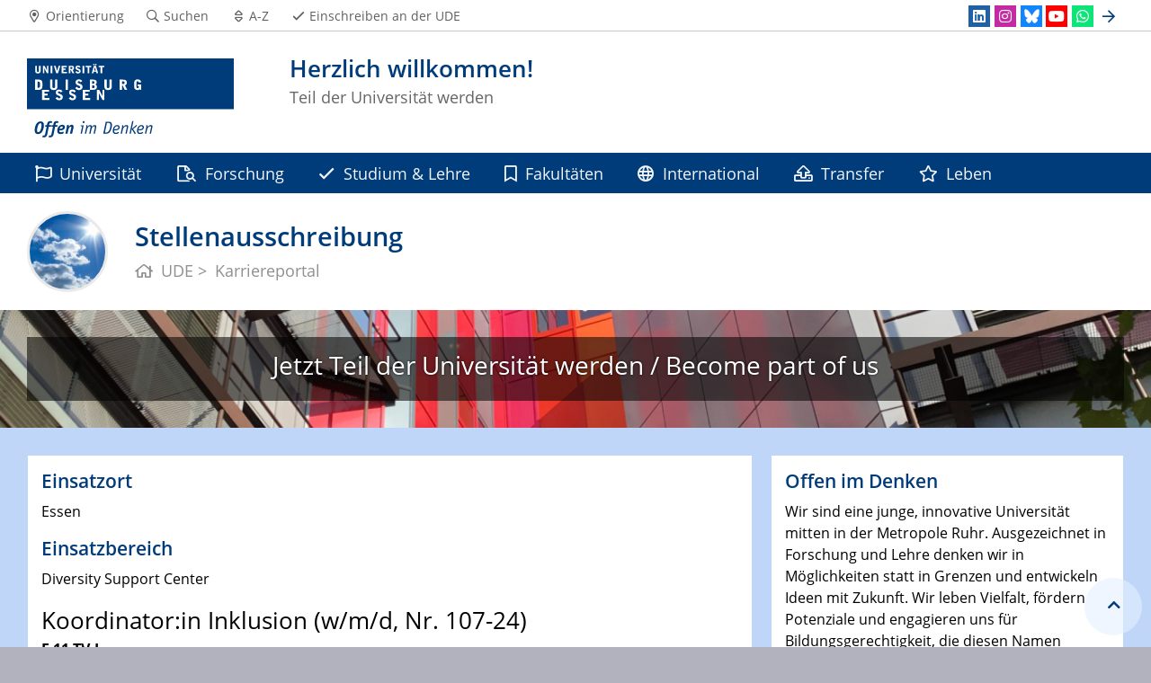

--- FILE ---
content_type: text/html; charset=UTF-8
request_url: https://www.uni-due.de/karriere/stelle.php?kennziffer=107-24
body_size: 7034
content:

<!DOCTYPE html>
<html lang="de-1996">
    <head>
        <meta name="GENERATOR" content="IMPERIA 9.2.14" />

        <meta charset="utf-8">
        <title>Stellenausschreibung</title>
        <meta name="viewport" content="width=device-width, initial-scale=1, shrink-to-fit=no">
        <link rel="stylesheet" type="text/css" href="/portal/4/css/ude2017.min.css" media="all">
        <link rel="stylesheet" type="text/css" href="/portal/4/css/legacy.css" media="all">
        <script src="/portal/4/js/prejquery.js"></script>
        <link href="/portal/4/js/jquery/jquery-ui/jquery-ui-1.12.1.custom/jquery-ui.min.css" rel="stylesheet">
        <link rel="apple-touch-icon" sizes="57x57" href="/apple-icon-57x57.png">
        <link rel="apple-touch-icon" sizes="60x60" href="/apple-icon-60x60.png">
        <link rel="apple-touch-icon" sizes="72x72" href="/apple-icon-72x72.png">
        <link rel="apple-touch-icon" sizes="76x76" href="/apple-icon-76x76.png">
        <link rel="apple-touch-icon" sizes="114x114" href="/apple-icon-114x114.png">
        <link rel="apple-touch-icon" sizes="120x120" href="/apple-icon-120x120.png">
        <link rel="apple-touch-icon" sizes="144x144" href="/apple-icon-144x144.png">
        <link rel="apple-touch-icon" sizes="152x152" href="/apple-icon-152x152.png">
        <link rel="apple-touch-icon" sizes="180x180" href="/apple-icon-180x180.png">
        <link rel="icon" type="image/png" sizes="192x192"  href="/android-icon-192x192.png">
        <link rel="icon" type="image/png" sizes="32x32" href="/favicon-32x32.png">
        <link rel="icon" type="image/png" sizes="96x96" href="/favicon-96x96.png">
        <link rel="icon" type="image/png" sizes="16x16" href="/favicon-16x16.png">
        <link rel="manifest" href="/manifest.json">
        <meta name="msapplication-TileColor" content="#ffffff">
        <meta name="msapplication-TileImage" content="/ms-icon-144x144.png">
        <meta name="theme-color" content="#ffffff">        <script type="text/javascript" async src="/portal/4/library/MathJax/MathJax.js?config=TeX-AMS_CHTML"></script>
        <script type="text/x-mathjax-config">
            MathJax.Hub.Config({tex2jax:{inlineMath:[['$','$'], ['\\(','\\)']],processEscapes: true},jax:["input/TeX","output/SVG"]});
        </script>

        <meta name="robots" content="index,follow">
        <meta name="rubrik"   content="Verwaltung 2007 (/verwaltung) ... Karriere/Stellenmarkt (/karriere) ... Karriere/Stellenmarkt (/karriere)" />
        <meta name="X-Imperia-Live-Info" content="6f31e55b-40ae-2401-5560-5694e68b13a1/5955/625022/733686" />
    </head>
    <!-- code cleaned by DocumentCleaner.pm 7.7.2017 -->
<body>
        <header>
            <div class="container" id="siteHeader">
                <a href="https://www.uni-due.de/de/index.php" id="udeLogo" aria-label="Zur Homepage"><span>Universität Duisburg-Essen</span><img src="/portal/4/images/UDE-logo-claim.svg" width="1052" height="414" alt=""></a>
                <div id="orgaunitTitle">
                    <a href="/karriere">

                        <h1>Herzlich willkommen!</h1><h2>Teil der Universität werden</h2>
                    </a>
                </div>
            </div>
        </header>
        <div id="navigationMainContainer">
            <div class="container">
                <div id="headerLine">
                    <div class="container" id="headerLineContent">
                        <nav class="col col-auto" id="navigationHeader">
                            <ul class="nav">
                                                                <li><a href="/verwaltung/orientierung.php"><i class="far fa-fw fa-map-marker-alt"></i><span class="icon-label">Orientierung</span></a></li>
                                <li><a href="https://www.uni-due.de/suche/"><i class="far fa-fw fa-search"></i><span class="icon-label">Suchen</span></a></li>
                                <li><a href="/de/a-z.php" title="Alphabetisches Stichwortverzeichnis"><i class="far fa-fw fa-sort"></i><span class="icon-label">A-Z</span></a></li>
                                                <li class="desktop_only"><a href="/studierendensekretariat/"><i class="far fa-fw fa-check"></i><span class="icon-label">Einschreiben an der UDE</span></a></li>
                            </ul><!--/.nav-->
                        </nav><!--/#navigationHeader-->
                        <nav class="col col-auto" id="navigationSocial">
                            <a href="#" class="social-toggler" data-toggle="dropdown" aria-haspopup="true" aria-expanded="false" role="button" id="socialDropDownButton"><i class="far fa-fw fa-share-square" aria-hidden="true"></i>
                            <span class="icon-label">Social Media</span>
                            </a>
                            <div class="dropdown-menu dropdown-menu-right" id="navigationSocialContent" aria-labelledby="socialDropDownButton">
                                <ul>
                                    <li><a href="https://de.linkedin.com/school/university-of-duisburg-essen/" class="social social-linkedin" title="university-of-duisburg-essen @ LinkedIn" aria-label="LinkedIn"><i class="fab fa-fw fa-linkedin" aria-hidden="true"></i></a></li>
                                    <li><a href="https://www.instagram.com/uni_duisburg_essen/" class="social social-instagram" title="uni_duisburg_essen @ Instagram" aria-label="Instagram"><i class="fab fa-fw fa-instagram" aria-hidden="true"></i></a></li>
                                    <li><a href="https://bsky.app/profile/unidue.bsky.social" class="social social-bluesky" title="unidue.bsky.social @ Bluesky" aria-label="Bluesky"><i class="fas fa-fw fa-bluesky" aria-hidden="true"></i></a></li>
                                    <li><a href="https://www.youtube.com/udechannel" class="social social-youtube" title="udechannel @ YouTube" aria-label="Youtube"><i class="fab fa-fw fa-youtube" aria-hidden="true"></i></a></li>
                                    <li><a href="https://whatsapp.com/channel/0029Vadgs8EIHphRHg1FI22q" class="social social-whatsapp" title="UDE @ WhatsApp" aria-label="WhatsApp"><i class="fab fa-fw fa-whatsapp" aria-hidden="true"></i></a></li>
                                    <li><a href="#" class="social social-more" data-toggle="dropdown" aria-haspopup="true" aria-expanded="false"><i class="far fa-fw fa-arrow-right" aria-hidden="true"></i></a>
                                        <div class="dropdown-menu dropdown-menu-right">
                                            <ul>
                                                <li><a href="https://www.facebook.com/uni.due" class="social social-facebook" title="uni.due @ Facebook" aria-label="Facebook"><i class="fab fa-fw fa-facebook-f" aria-hidden="true"></i></a></li>
                                                <li><a href="https://www.flickr.com/photos/unidue/albums" class="social social-flickr" title="unidue @ flickr" aria-label="Flickr"><i class="fab fa-fw fa-flickr" aria-hidden="true"></i></a></li>
                                                <li><a href="https://www.xing.com/companies/universit%C3%A4tduisburg-essen" class="social social-xing" title="universitatduisburg-essen @ Xing" aria-label="Xing"><i class="fab fa-fw fa-xing" aria-hidden="true"></i></a></li>
                                                <li><a href="http://shop.uni-due.de/" class="social social-shop" title="Besuchen Sie unseren Onlineshop" aria-label="UDEShop"><i class="fas fa-fw fa-shopping-cart" aria-hidden="true"></i></a></li>
                                                <li><a href="/myude/" class="social social-myude" title="myUDE - Die Campus-App" aria-label="MyUDE"><i class="fas fa-fw fa-university" aria-hidden="true"></i></a></li>
                                           </ul>
                                        </div>
                                    </li>
                                </ul>
                            </div>
                        </nav>

                    </div>
                </div>
                <nav class="navbar navbar-expand-lg navbar-dark" id="navigationMain">
                    <div class="row">
                        <button class="navbar-toggler" type="button" data-toggle="collapse" data-target="#navigationMainContent" aria-controls="navigationMainContent" aria-expanded="false" aria-label="Toggle navigation"><i class="far fa-bars"></i><span class="navbar-toggler-label">Navigation</span></button>
                        <div class="collapse navbar-collapse" id="navigationMainContent">
                            <ul>                                 <li><a href="/de/universitaet/"><i class="far fa-flag"></i> Universität</a></li>
                                <li><a href="/de/forschung/"><i class="far fa-file-search"></i> Forschung</a></li>
                                <li><a href="/de/studium/"><i class="far fa-check"></i> Studium & Lehre</a></li>
                                <li><a href="/de/fakultaeten/"><i class="far fa-bookmark"></i> Fakultäten</a></li>
                                <li><a href="/de/international/"><i class="far fa-globe"></i> International</a></li>
                                <li><a href="/de/transfer/"><i class="far fa-upload"></i> Transfer</a></li>
                                <li><a href="/de/leben/"><i class="far fa-star"></i> Leben</a></li>

                                <li id="navbarOverflowButton"><a href="javascript:void(false);"></a></li>
                            </ul>
                        </div>
                    </div>
                </nav>
            </div>
        </div>
        <main>
            <div id="pagetitlecontainer">
                <div class="container-background">
                    <div class="container pagetitle">
                        <h1 class="display-1">Stellenausschreibung</h1>
                        <nav class="rootline">
                            <ol class="nav" vocab="http://schema.org/" typeof="BreadcrumbList">
                                <li property="itemListElement" typeof="ListItem">
                                    <a href="/de/index.php" property="item" typeof="WebPage" title="UDE">
                                        <i class="far fa-home"></i>
                                        <span property="name">UDE</span>
                                    </a>
                                    <meta property="position" content="1">
                                </li>
                                <li property="itemListElement" typeof="ListItem">
                                    <a href="/karriere/" property="item" typeof="WebPage" title="Karriereportal">
                                        <span property="name">Karriereportal</span>
                                    </a>
                                    <meta property="position" content="2">
                                </li>
                            </ol>
                        </nav>
                    </div>
                </div>
            </div>
            <div id="content__standard__main">
                <div class="container-background bg-colored bg-parallax" style="background-image:url('/imperia/md/images/pool/fittosize__1200_0_eb6baec796876b045851ea5ae151b529_2018-camp-e-img_0466-1920-1080.jpg') !important;">
                    <div class="container">
                        <div class="row">
                            <div class="col">
                                <div class="jumbotron">
                                    <h2>Jetzt Teil der Universität werden / Become part of us</h2>
                                </div>
                            </div>
                        </div>
                    </div>
                </div>
<!--[Flexmodul:_portal_ude_code]-->
<!--
--------------------
Version 3.0: lauffähig, zweispaltige Ausgabe
--------------------
SQL-Injection-Schutz:
Endbewertung: 8.5/10
--------------------
-->
<div class='container-background bg-colored bg-bluebright'>
  <div class='container'>
    <div class='row'><div class='col col-12 col-md-8'>
  <div class='card'>
    <div class='card-body textpicBanner'><h2>Einsatzort</h2><p>Essen</p><h2>Einsatzbereich</h2><p>Diversity Support Center</p><p><span style='font-size:1.6em'>Koordinator:in Inklusion (w/m/d, Nr. 107-24)</span><br><b>E 11 TV-L</b></p><p><p>Das neu gegr&uuml;ndete Diversity Support Center ist angegliedert an das Prorektorat f&uuml;r Universit&auml;tskultur, Diversit&auml;t und Internationales. Mit den Ressorts Gleichstellung, Vielfalt und Vereinbarkeit bildet es eine zentrale S&auml;ule der Universit&auml;t Duisburg-Essen im Streben um Diversit&auml;t und Chancengleichheit. Die Stelle ist im Ressort Vielfalt angesiedelt.</p>
</p><h2>Besetzungszeitpunkt</h2><p>zum nächstmöglichen Zeitpunkt</p><h2>Vertragsdauer</h2><p>bis zum 2026-12-31</p><h2>Arbeitszeit</h2><p>39 Std. 50 Min. (100%) Teilzeitbeschäftigung möglich</p><h2>Ihre Aufgabenschwerpunkte</h2><p><ul>
	<li>Sie bauen eine Koordinationsstelle im Themenfeld Inklusion auf, die die verschiedenen Einheiten der UDE bei der Umsetzung von Studienmaterialien f&uuml;r Studierende mit Einschr&auml;nkungen unterst&uuml;tzt</li>
	<li>Sie erarbeiten entsprechende Prozesse und stellen durch den Aufbau eines regelm&auml;&szlig;igen Austauschs die Kommunikation zwischen den mit den Fragen der Inklusion befassten Akteur*innen sicher</li>
	<li>Sie beraten Fakult&auml;ten, schulen Lehrende und Tutor*innen zur Umsetzung von Studienmaterialien sowie Barrierefreiheit und beauftragen ggf. externe Dienste</li>
	<li>Sie koordinieren die Verausgabung inklusionsrelevanter Mittel in enger Abstimmung mit der beauftragten Person f&uuml;r Studierende mit Behinderung oder chronischer Erkrankung sowie mit den jeweiligen Akteur*innen im Themenfeld Inklusion</li>
	<li>Sie unterst&uuml;tzen die inklusive Hochschulentwicklung durch die Mitgestaltung des auf Inklusion bezogenen Berichtswesens und die Beteiligung bei inklusionsrelevanten Ausschreibungen</li>
	<li>Sie unterst&uuml;tzen das Diversity-Portal bezogen auf Barrierefreiheit sowie die inhaltliche Zusammenf&uuml;hrung der Informationen im Themenfeld Inklusion</li>
</ul>
</p><h2>Ihr Profil</h2><p><ul>
	<li>abgeschlossenes Hochschulstudium (Bachelor) von mind. 6 Semestern Regelstudienzeit mit einem f&uuml;r die ausgeschriebene Stelle relevanten Profil (z. B. Sozial Arbeit, Sonderp&auml;dagogik oder verwandte Abschl&uuml;sse im Sozial-, Bildungs- und Erziehungswesen)</li>
	<li>fundierte Fachkenntnisse im Bereich Inklusion</li>
	<li>Erfahrung im Bereich der Bearbeitung von Studienmaterialien, z.B. Barrierefreiheit, Textkonvertierung</li>
	<li>Erfahrungen im Projektmanagement und mit Gremienarbeit im Hochschulkontext</li>
	<li>eigenverantwortliche und initiative Arbeitsweise sowie ausgepr&auml;gte Kommunikations- und Teamf&auml;higkeit</li>
</ul>
</p><h2>Sie erwartet</h2><p><ul>
	<li>ein abwechslungsreiches, vielseitiges Aufgabengebiet in einem lebendigen Arbeitsbereich</li>
	<li>eine interessante, verantwortungsvolle T&auml;tigkeit mit gro&szlig;em Gestaltungspotenzial, bei der Sie Kontakte mit nahezu allen Bereichen der UDE haben</li>
	<li>ein Arbeitsumfeld mit einem respektvollen, wertsch&auml;tzenden Miteinander</li>
	<li>ein angenehmes Arbeitsklima in einem dynamischen Team</li>
	<li>Familienfreundlichkeit durch Betreuungsangebote f&uuml;r Ihre Kinder</li>
	<li>Beratung bei famili&auml;ren Pflegeaufgaben</li>
	<li>ein breit aufgestelltes Fort- und Weiterbildungsangebot, individuelle Einarbeitung</li>
	<li>eine sehr gute &Ouml;PNV-Anbindung und kostenfreie Parkpl&auml;tze</li>
	<li>attraktive Sport- und Gesundheitsangebote (Hochschulsport)</li>
	<li>die M&ouml;glichkeit von Homeoffice</li>
</ul>
</p><h2>Bewerbungsfrist</h2><p>2024-04-21</p><h2>Kennziffer</h2><p>107-24</p><h2>Bewerbung</h2><p>Die Bewerbungsfrist ist leider abgelaufen.</p><h2>Zur Onlinebewerbung</h2><p>Die Bewerbungsfrist ist leider abgelaufen.</p><h2>Informationen zur Stelle</h2><p><p>Weitere Informationen zur Stelle erhalten Sie bei Prorektorin Frau Prof. Dr. Karen Shire (Telefon 0203 379 2455, E-Mail: <a href="mailto:shire.prorektorin@uni-due.de">shire.prorektorin@uni-due.de</a>)<em> </em>und zum Bewerbungsverfahren im Personalsachgebiet bei Frau Claudia Eilers (Telefon 0203 379 1359, E-Mail: <a href="mailto:claudia.eilers@uni-due.de">claudia.eilers@uni-due.de</a>).</p>

<p>Informationen &uuml;ber das Prorektorat und die ausschreibende Stelle finden Sie unter: <a href="https://www.uni-due.de/diversity/">https://www.uni-due.de/diversity/</a></p>
</p></div></div></div><div class='col col-12 col-md-4'>
               <div class='card'>
                     <div class='card-body textpicBanner'>
<h2>Offen im Denken</h2>
<p>Wir sind eine junge, innovative Universität mitten in der Metropole Ruhr. Ausgezeichnet in Forschung und Lehre denken wir in Möglichkeiten statt in Grenzen und entwickeln Ideen mit Zukunft. Wir leben Vielfalt, fördern Potenziale und engagieren uns für Bildungsgerechtigkeit, die diesen Namen verdient.<p>
<h2>Weitere Informationen</h2>
<p>Die Universität Duisburg-Essen verfolgt das Ziel, die Vielfalt ihrer Mitglieder zu fördern.<br>
<a href='https://www.uni-due.de/diversity'>www.uni-due.de/diversity</a></p>
<p>Frauen werden nach Maßgabe des Landesgleichstellungsgesetzes bei gleicher Qualifikation bevorzugt berücksichtigt.</p>
<p>Bewerbungen geeigneter Schwerbehinderter und Gleichgestellter i. S. des § 2 Abs. 3 SGB IX sind erwünscht.</p>
<p>Mit Ihrer Bewerbung auf eine der ausgeschriebenen Stellen erklären Sie sich mit den Vorgaben gemäß der Datenschutzgrundverordnung und einer Kontaktaufnahme per Mail ausdrücklich einverstanden. Weitere Informationen zum Datenschutz erhalten Sie <a href='https://www.uni-due.de/imperia/md/content/dokumente/2023/ude-datenschutz-bewerber-innen.pdf'><b>hier</b></a>.
<h2>Zurück</h2>
<p><a href='https://www.uni-due.de/karriere'>www.uni-due.de/karriere</a></p></div></div></div></div></div></div><!--[Flexmodul:_portal_ude_code]-->
        <div class="container-background bg-colored bg-bluemiddle">
         <div class="container">
          <div class="row">
           <div class="col">
               <div class="card">
                <div class="card-body">
<!-- Counter --> 
<p><strong>Views:</strong> 175</p>                </div>
               </div>
             </div>
            </div>
           </div>
          </div>
                 <div class="container-background bg-white">
                    <div class="container">
                        <div class="row">
                            <div class="col">
                                <div class="card-deck-wrapper">
                                    <div class="card-deck">
                                        <div class="card">
                                            <figure class="card-img-top">
                                                <img src="/imperia/md/images/pool-ps/schmuck/logos/fittosize__600_0_8e6b18b15083bc50eca34df8c1e8ba0b_kariere-vielfalt-gestalten-re-audit.jpg" alt="">
                                            </figure>
</div>
<style>
    .bg-white object, .bg-beige object, .bg-bluebright object {
        color:#003b7a;
    }
    .bg-blue object, .bg-bluemiddle object {
        color:white;
    }
</style>
                                        <div class="card">
                                            <figure class="card-img-top">
                                                <img src="/imperia/md/images/pool-ps/schmuck/logos/fittosize__600_0_cdf7be5eb30bec81355ece3974774694_familiengerechte-hochschule-audit-800x450.jpg" alt="">
                                            </figure>
</div>
<style>
    .bg-white object, .bg-beige object, .bg-bluebright object {
        color:#003b7a;
    }
    .bg-blue object, .bg-bluemiddle object {
        color:white;
    }
</style>
                                        <div class="card">
                                            <figure class="card-img-top">
                                                <img src="/imperia/md/images/pool-ps/schmuck/logos/fittosize__600_0_5f8a679b92bb5a0674afd6b639d4e6cb_total-equality-800x450.jpg" alt="">
                                            </figure>
</div>
<style>
    .bg-white object, .bg-beige object, .bg-bluebright object {
        color:#003b7a;
    }
    .bg-blue object, .bg-bluemiddle object {
        color:white;
    }
</style>
                                    </div>
                                </div>
                            </div>
                        </div>
                    </div>
                </div>
            </div>
            <div id="content__sub__main">
            </div>
            <a href="#top" title="zum Seitenanfang" class="jumpto-top"><i class="fas fa-chevron-up"></i></a>
        </main>
        <footer>
            <div class="container-background bg-primary darkbackground bluefooter">
                <div class="container">
                    <div class="row">

                        <div class="col-sm mb-3 mb-lg-0">
                            <h2 class="card-title">Orientierung</h2>
                            <div class="csc-textpic-text">
                                <div>
<p><strong>Campus Duisburg</strong><br />
Forsthausweg 2<br />
47057 Duisburg</p>

<p><strong>Campus Essen</strong><br />
Universit&auml;tsstra&szlig;e 2<br />
45141 Essen</p>

<p><strong>Universit&auml;tsklinikum</strong><br />
Hufelandstra&szlig;e 55<br />
45147 Essen</p>

<p><strong><a href="https://www.uni-due.de/de/universitaet/orientierung.php">Anfahrt &amp; Lagepl&auml;ne</a></strong></p>
</div>

                            </div>
                        </div><!--col-->

                        <div class="col-sm mb-3 mb-lg-0">
                            <h2 class="card-title">Fragen & Kontakt</h2>
                            <div class="csc-textpic-text">
                                <p><strong>Dezernat Personal &amp; Organisation</strong><br />
Personalangelegenheiten des wissenschaftlichen Mittelbaus und der Besch&auml;ftigten in Technik und Verwaltung<br />
<a href="https://www.uni-due.de/verwaltung/organisation/peo_wiss_wei_startseite.php">Zur Webseite</a></p>

<p><strong>Dezernat Personal &amp; Organisation</strong><br />
Berufungsmanagement und Personalangelegenheiten der Professorinnen und Professoren<br />
<a href="https://www.uni-due.de/verwaltung/organisation/peo_professoren.php">Zur Webseite</a></p>

                            </div>
                        </div><!--col-->

                            <div class="w-100 d-none d-sm-block d-lg-none"></div>
                        <div class="col-sm mb-3 mb-lg-0">
                            <h2 class="card-title">Offen im Denken</h2>
                            <div class="csc-textpic-text">
                                <div>
<p>Wir sind eine junge, innovative Universit&auml;t mitten in der <a href="https://www.uni-due.de/de/leben/">Metropole Ruhr</a>.</p>

<p>Ausgezeichnet in Forschung und Lehre denken wir in M&ouml;glichkeiten statt in Grenzen und entwickeln Ideen mit Zukunft.</p>

<p>Wir leben <a href="https://www.uni-due.de/de/universitaet/diversity_management.php">Vielfalt</a>, f&ouml;rdern Potenziale und engagieren uns f&uuml;r <a href="https://www.uni-due.de/de/bildungsgerecht.php">Bildungsgerechtigkeit</a>, die diesen Namen verdient.</p>
</div>

                            </div>
                        </div><!--col-->

                        <div class="col-sm mb-3 mb-lg-0">
                            <h2 class="card-title">Folgen Sie uns</h2>
                            <div class="csc-textpic-text">
                                <p><a class="containsimage" href="https://www.linkedin.com/school/22277/" target="_blank"><img alt="Logo LinkedIn" src="/imperia/md/images/pool-ps/schmuck/logos/linkedin-logo-250-eaeaea.png" style="width:50%; height:50%;" /></a><br />
<br />
<a class="containsimage" href="https://www.xing.com/pages/universitatduisburg-essen" target="_blank"><img alt="Logo XING" src="/imperia/md/images/pool-ps/schmuck/logos/xing-logo-250-eaeaea.png" style="width:50%; height:50%;" /></a><br />
​</p>

                            </div>
                        </div><!--col-->

                    </div><!--row-->
                </div><!--container-->
            </div>
            <div class="container-background bg-imprint darkbackground imprintline">
                <div class="container">
                    <div class="row">
                        <div class="col" id="footerLogo"><a href="https://www.uni-due.de/de/index.php"><img src="/portal/4/images/UDE-logo-claim-dark.svg" width="1052" height="414" alt=""></a></div>
                        <div class="col col-md-auto justify-content-end">
                            <nav id="navigationFooter" class="navbar">
                                <ul>
                                    <li><a href="/infoline/"><i class="far fa-fw fa-phone"></i>Infoline</a></li>
                                    <li><a href="/de/hilfe_im_notfall.php"><i class="far fa-fw fa-exclamation-triangle"></i>Hilfe im Notfall</a></li>
                                                    <li><a href="/de/impressum.shtml"><i class="far fa-comments"></i>Impressum</a></li>
                                    <li><a href="/de/datenschutz.php"><i class="far fa-user-shield"></i>Datenschutz</a></li>

                                </ul>
                            </nav>
                            <div id="footerCopyright" class="navbar">
                                <ul class="nav">
                                    <li>&copy;&nbsp;UDE</li>
                                    <li>Letzte Änderung:&nbsp;10.06.2025</li>
                                    <li><a href="mailto:webredaktion@uni-due.de">webredaktion@uni-due.de</a></li>
                                </ul>
                            </div>
                        </div>
                    </div>
                </div>
            </div>
        </footer>
        <script src="/portal/4/js/complete.js?20260120160408"></script>
    </body>
</html>


--- FILE ---
content_type: application/javascript
request_url: https://www.uni-due.de/portal/4/library/MathJax/MathJax.js?config=TeX-AMS_CHTML
body_size: 18786
content:
/*
 *  /MathJax.js
 *
 *  Copyright (c) 2009-2015 The MathJax Consortium
 *
 *  Licensed under the Apache License, Version 2.0 (the "License");
 *  you may not use this file except in compliance with the License.
 *  You may obtain a copy of the License at
 *
 *      http://www.apache.org/licenses/LICENSE-2.0
 *
 *  Unless required by applicable law or agreed to in writing, software
 *  distributed under the License is distributed on an "AS IS" BASIS,
 *  WITHOUT WARRANTIES OR CONDITIONS OF ANY KIND, either express or implied.
 *  See the License for the specific language governing permissions and
 *  limitations under the License.
 */

if(document.getElementById&&document.childNodes&&document.createElement){if(!(window.MathJax&&MathJax.Hub)){if(window.MathJax){window.MathJax={AuthorConfig:window.MathJax}}else{window.MathJax={}}MathJax.isPacked=true;MathJax.version="2.6.1";MathJax.fileversion="2.6.1";MathJax.cdnVersion="2.6.1";MathJax.cdnFileVersions={};(function(d){var b=window[d];if(!b){b=window[d]={}}var e=[];var c=function(f){var g=f.constructor;if(!g){g=function(){}}for(var h in f){if(h!=="constructor"&&f.hasOwnProperty(h)){g[h]=f[h]}}return g};var a=function(){return function(){return arguments.callee.Init.call(this,arguments)}};b.Object=c({constructor:a(),Subclass:function(f,h){var g=a();g.SUPER=this;g.Init=this.Init;g.Subclass=this.Subclass;g.Augment=this.Augment;g.protoFunction=this.protoFunction;g.can=this.can;g.has=this.has;g.isa=this.isa;g.prototype=new this(e);g.prototype.constructor=g;g.Augment(f,h);return g},Init:function(f){var g=this;if(f.length===1&&f[0]===e){return g}if(!(g instanceof f.callee)){g=new f.callee(e)}return g.Init.apply(g,f)||g},Augment:function(f,g){var h;if(f!=null){for(h in f){if(f.hasOwnProperty(h)){this.protoFunction(h,f[h])}}if(f.toString!==this.prototype.toString&&f.toString!=={}.toString){this.protoFunction("toString",f.toString)}}if(g!=null){for(h in g){if(g.hasOwnProperty(h)){this[h]=g[h]}}}return this},protoFunction:function(g,f){this.prototype[g]=f;if(typeof f==="function"){f.SUPER=this.SUPER.prototype}},prototype:{Init:function(){},SUPER:function(f){return f.callee.SUPER},can:function(f){return typeof(this[f])==="function"},has:function(f){return typeof(this[f])!=="undefined"},isa:function(f){return(f instanceof Object)&&(this instanceof f)}},can:function(f){return this.prototype.can.call(this,f)},has:function(f){return this.prototype.has.call(this,f)},isa:function(g){var f=this;while(f){if(f===g){return true}else{f=f.SUPER}}return false},SimpleSUPER:c({constructor:function(f){return this.SimpleSUPER.define(f)},define:function(f){var h={};if(f!=null){for(var g in f){if(f.hasOwnProperty(g)){h[g]=this.wrap(g,f[g])}}if(f.toString!==this.prototype.toString&&f.toString!=={}.toString){h.toString=this.wrap("toString",f.toString)}}return h},wrap:function(i,h){if(typeof(h)!=="function"||!h.toString().match(/\.\s*SUPER\s*\(/)){return h}var g=function(){this.SUPER=g.SUPER[i];try{var f=h.apply(this,arguments)}catch(j){delete this.SUPER;throw j}delete this.SUPER;return f};g.toString=function(){return h.toString.apply(h,arguments)};return g}})})})("MathJax");(function(BASENAME){var BASE=window[BASENAME];if(!BASE){BASE=window[BASENAME]={}}var CALLBACK=function(data){var cb=function(){return arguments.callee.execute.apply(arguments.callee,arguments)};for(var id in CALLBACK.prototype){if(CALLBACK.prototype.hasOwnProperty(id)){if(typeof(data[id])!=="undefined"){cb[id]=data[id]}else{cb[id]=CALLBACK.prototype[id]}}}cb.toString=CALLBACK.prototype.toString;return cb};CALLBACK.prototype={isCallback:true,hook:function(){},data:[],object:window,execute:function(){if(!this.called||this.autoReset){this.called=!this.autoReset;return this.hook.apply(this.object,this.data.concat([].slice.call(arguments,0)))}},reset:function(){delete this.called},toString:function(){return this.hook.toString.apply(this.hook,arguments)}};var ISCALLBACK=function(f){return(typeof(f)==="function"&&f.isCallback)};var EVAL=function(code){return eval.call(window,code)};var TESTEVAL=function(){EVAL("var __TeSt_VaR__ = 1");if(window.__TeSt_VaR__){try{delete window.__TeSt_VaR__}catch(error){window.__TeSt_VaR__=null}}else{if(window.execScript){EVAL=function(code){BASE.__code=code;code="try {"+BASENAME+".__result = eval("+BASENAME+".__code)} catch(err) {"+BASENAME+".__result = err}";window.execScript(code);var result=BASE.__result;delete BASE.__result;delete BASE.__code;if(result instanceof Error){throw result}return result}}else{EVAL=function(code){BASE.__code=code;code="try {"+BASENAME+".__result = eval("+BASENAME+".__code)} catch(err) {"+BASENAME+".__result = err}";var head=(document.getElementsByTagName("head"))[0];if(!head){head=document.body}var script=document.createElement("script");script.appendChild(document.createTextNode(code));head.appendChild(script);head.removeChild(script);var result=BASE.__result;delete BASE.__result;delete BASE.__code;if(result instanceof Error){throw result}return result}}}TESTEVAL=null};var USING=function(args,i){if(arguments.length>1){if(arguments.length===2&&!(typeof arguments[0]==="function")&&arguments[0] instanceof Object&&typeof arguments[1]==="number"){args=[].slice.call(args,i)}else{args=[].slice.call(arguments,0)}}if(args instanceof Array&&args.length===1){args=args[0]}if(typeof args==="function"){if(args.execute===CALLBACK.prototype.execute){return args}return CALLBACK({hook:args})}else{if(args instanceof Array){if(typeof(args[0])==="string"&&args[1] instanceof Object&&typeof args[1][args[0]]==="function"){return CALLBACK({hook:args[1][args[0]],object:args[1],data:args.slice(2)})}else{if(typeof args[0]==="function"){return CALLBACK({hook:args[0],data:args.slice(1)})}else{if(typeof args[1]==="function"){return CALLBACK({hook:args[1],object:args[0],data:args.slice(2)})}}}}else{if(typeof(args)==="string"){if(TESTEVAL){TESTEVAL()}return CALLBACK({hook:EVAL,data:[args]})}else{if(args instanceof Object){return CALLBACK(args)}else{if(typeof(args)==="undefined"){return CALLBACK({})}}}}}throw Error("Can't make callback from given data")};var DELAY=function(time,callback){callback=USING(callback);callback.timeout=setTimeout(callback,time);return callback};var WAITFOR=function(callback,signal){callback=USING(callback);if(!callback.called){WAITSIGNAL(callback,signal);signal.pending++}};var WAITEXECUTE=function(){var signals=this.signal;delete this.signal;this.execute=this.oldExecute;delete this.oldExecute;var result=this.execute.apply(this,arguments);if(ISCALLBACK(result)&&!result.called){WAITSIGNAL(result,signals)}else{for(var i=0,m=signals.length;i<m;i++){signals[i].pending--;if(signals[i].pending<=0){signals[i].call()}}}};var WAITSIGNAL=function(callback,signals){if(!(signals instanceof Array)){signals=[signals]}if(!callback.signal){callback.oldExecute=callback.execute;callback.execute=WAITEXECUTE;callback.signal=signals}else{if(signals.length===1){callback.signal.push(signals[0])}else{callback.signal=callback.signal.concat(signals)}}};var AFTER=function(callback){callback=USING(callback);callback.pending=0;for(var i=1,m=arguments.length;i<m;i++){if(arguments[i]){WAITFOR(arguments[i],callback)}}if(callback.pending===0){var result=callback();if(ISCALLBACK(result)){callback=result}}return callback};var HOOKS=MathJax.Object.Subclass({Init:function(reset){this.hooks=[];this.remove=[];this.reset=reset;this.running=false},Add:function(hook,priority){if(priority==null){priority=10}if(!ISCALLBACK(hook)){hook=USING(hook)}hook.priority=priority;var i=this.hooks.length;while(i>0&&priority<this.hooks[i-1].priority){i--}this.hooks.splice(i,0,hook);return hook},Remove:function(hook){for(var i=0,m=this.hooks.length;i<m;i++){if(this.hooks[i]===hook){if(this.running){this.remove.push(i)}else{this.hooks.splice(i,1)}return}}},Execute:function(){var callbacks=[{}];this.running=true;for(var i=0,m=this.hooks.length;i<m;i++){if(this.reset){this.hooks[i].reset()}var result=this.hooks[i].apply(window,arguments);if(ISCALLBACK(result)&&!result.called){callbacks.push(result)}}this.running=false;if(this.remove.length){this.RemovePending()}if(callbacks.length===1){return null}if(callbacks.length===2){return callbacks[1]}return AFTER.apply({},callbacks)},RemovePending:function(){this.remove=this.remove.sort();for(var i=this.remove.length-1;i>=0;i--){this.hooks.splice(i,1)}this.remove=[]}});var EXECUTEHOOKS=function(hooks,data,reset){if(!hooks){return null}if(!(hooks instanceof Array)){hooks=[hooks]}if(!(data instanceof Array)){data=(data==null?[]:[data])}var handler=HOOKS(reset);for(var i=0,m=hooks.length;i<m;i++){handler.Add(hooks[i])}return handler.Execute.apply(handler,data)};var QUEUE=BASE.Object.Subclass({Init:function(){this.pending=this.running=0;this.queue=[];this.Push.apply(this,arguments)},Push:function(){var callback;for(var i=0,m=arguments.length;i<m;i++){callback=USING(arguments[i]);if(callback===arguments[i]&&!callback.called){callback=USING(["wait",this,callback])}this.queue.push(callback)}if(!this.running&&!this.pending){this.Process()}return callback},Process:function(queue){while(!this.running&&!this.pending&&this.queue.length){var callback=this.queue[0];queue=this.queue.slice(1);this.queue=[];this.Suspend();var result=callback();this.Resume();if(queue.length){this.queue=queue.concat(this.queue)}if(ISCALLBACK(result)&&!result.called){WAITFOR(result,this)}}},Suspend:function(){this.running++},Resume:function(){if(this.running){this.running--}},call:function(){this.Process.apply(this,arguments)},wait:function(callback){return callback}});var SIGNAL=QUEUE.Subclass({Init:function(name){QUEUE.prototype.Init.call(this);this.name=name;this.posted=[];this.listeners=HOOKS(true);this.posting=false;this.callback=null},Post:function(message,callback,forget){callback=USING(callback);if(this.posting||this.pending){this.Push(["Post",this,message,callback,forget])}else{this.callback=callback;callback.reset();if(!forget){this.posted.push(message)}this.Suspend();this.posting=true;var result=this.listeners.Execute(message);if(ISCALLBACK(result)&&!result.called){WAITFOR(result,this)}this.Resume();this.posting=false;if(!this.pending){this.call()}}return callback},Clear:function(callback){callback=USING(callback);if(this.posting||this.pending){callback=this.Push(["Clear",this,callback])}else{this.posted=[];callback()}return callback},call:function(){this.callback(this);this.Process()},Interest:function(callback,ignorePast,priority){callback=USING(callback);this.listeners.Add(callback,priority);if(!ignorePast){for(var i=0,m=this.posted.length;i<m;i++){callback.reset();var result=callback(this.posted[i]);if(ISCALLBACK(result)&&i===this.posted.length-1){WAITFOR(result,this)}}}return callback},NoInterest:function(callback){this.listeners.Remove(callback)},MessageHook:function(msg,callback,priority){callback=USING(callback);if(!this.hooks){this.hooks={};this.Interest(["ExecuteHooks",this])}if(!this.hooks[msg]){this.hooks[msg]=HOOKS(true)}this.hooks[msg].Add(callback,priority);for(var i=0,m=this.posted.length;i<m;i++){if(this.posted[i]==msg){callback.reset();callback(this.posted[i])}}callback.msg=msg;return callback},ExecuteHooks:function(msg){var type=((msg instanceof Array)?msg[0]:msg);if(!this.hooks[type]){return null}return this.hooks[type].Execute(msg)},RemoveHook:function(hook){this.hooks[hook.msg].Remove(hook)}},{signals:{},find:function(name){if(!SIGNAL.signals[name]){SIGNAL.signals[name]=new SIGNAL(name)}return SIGNAL.signals[name]}});BASE.Callback=BASE.CallBack=USING;BASE.Callback.Delay=DELAY;BASE.Callback.After=AFTER;BASE.Callback.Queue=QUEUE;BASE.Callback.Signal=SIGNAL.find;BASE.Callback.Hooks=HOOKS;BASE.Callback.ExecuteHooks=EXECUTEHOOKS})("MathJax");(function(e){var a=window[e];if(!a){a=window[e]={}}var d=(navigator.vendor==="Apple Computer, Inc."&&typeof navigator.vendorSub==="undefined");var g=0;var h=function(i){if(document.styleSheets&&document.styleSheets.length>g){g=document.styleSheets.length}if(!i){i=document.head||((document.getElementsByTagName("head"))[0]);if(!i){i=document.body}}return i};var f=[];var c=function(){for(var k=0,j=f.length;k<j;k++){a.Ajax.head.removeChild(f[k])}f=[]};var b={};b[e]="";a.Ajax={loaded:{},loading:{},loadHooks:{},timeout:15*1000,styleDelay:1,config:{root:"",path:b},STATUS:{OK:1,ERROR:-1},fileURL:function(j){var i=j.match(/^\[([-._a-z0-9]+)\]/i);if(i&&i[1] in b){j=(b[i[1]]||this.config.root)+j.substr(i[1].length+2)}return j},fileName:function(j){var i=this.config.root;if(j.substr(0,i.length)===i){j="["+e+"]"+j.substr(i.length)}else{for(var k in b){if(b.hasOwnProperty(k)&&b[k]){if(j.substr(0,b[k].length)===b[k]){j="["+k+"]"+j.substr(b[k].length);break}}}}return j},fileRev:function(j){var i=a.cdnFileVersions[name]||a.cdnVersion;if(i){i="?rev="+i}return i},urlRev:function(i){return this.fileURL(i)+this.fileRev(i)},Require:function(k,n){n=a.Callback(n);var l;if(k instanceof Object){for(var j in k){if(k.hasOwnProperty(j)){l=j.toUpperCase();k=k[j]}}}else{l=k.split(/\./).pop().toUpperCase()}k=this.fileURL(k);if(this.loaded[k]){n(this.loaded[k])}else{var m={};m[l]=k;this.Load(m,n)}return n},Load:function(k,m){m=a.Callback(m);var l;if(k instanceof Object){for(var j in k){if(k.hasOwnProperty(j)){l=j.toUpperCase();k=k[j]}}}else{l=k.split(/\./).pop().toUpperCase()}k=this.fileURL(k);if(this.loading[k]){this.addHook(k,m)}else{this.head=h(this.head);if(this.loader[l]){this.loader[l].call(this,k,m)}else{throw Error("Can't load files of type "+l)}}return m},LoadHook:function(l,m,k){m=a.Callback(m);if(l instanceof Object){for(var j in l){if(l.hasOwnProperty(j)){l=l[j]}}}l=this.fileURL(l);if(this.loaded[l]){m(this.loaded[l])}else{this.addHook(l,m,k)}return m},addHook:function(j,k,i){if(!this.loadHooks[j]){this.loadHooks[j]=MathJax.Callback.Hooks()}this.loadHooks[j].Add(k,i);k.file=j},removeHook:function(i){if(this.loadHooks[i.file]){this.loadHooks[i.file].Remove(i);if(!this.loadHooks[i.file].hooks.length){delete this.loadHooks[i.file]}}},Preloading:function(){for(var l=0,j=arguments.length;l<j;l++){var k=this.fileURL(arguments[l]);if(!this.loading[k]){this.loading[k]={preloaded:true}}}},loader:{JS:function(k,m){var j=this.fileName(k);var i=document.createElement("script");var l=a.Callback(["loadTimeout",this,k]);this.loading[k]={callback:m,timeout:setTimeout(l,this.timeout),status:this.STATUS.OK,script:i};this.loading[k].message=a.Message.File(j);i.onerror=l;i.type="text/javascript";i.src=k+this.fileRev(j);this.head.appendChild(i)},CSS:function(j,l){var i=this.fileName(j);var k=document.createElement("link");k.rel="stylesheet";k.type="text/css";k.href=j+this.fileRev(i);this.loading[j]={callback:l,message:a.Message.File(i),status:this.STATUS.OK};this.head.appendChild(k);this.timer.create.call(this,[this.timer.file,j],k)}},timer:{create:function(j,i){j=a.Callback(j);if(i.nodeName==="STYLE"&&i.styleSheet&&typeof(i.styleSheet.cssText)!=="undefined"){j(this.STATUS.OK)}else{if(window.chrome&&i.nodeName==="LINK"){j(this.STATUS.OK)}else{if(d){this.timer.start(this,[this.timer.checkSafari2,g++,j],this.styleDelay)}else{this.timer.start(this,[this.timer.checkLength,i,j],this.styleDelay)}}}return j},start:function(j,i,k,l){i=a.Callback(i);i.execute=this.execute;i.time=this.time;i.STATUS=j.STATUS;i.timeout=l||j.timeout;i.delay=i.total=k||0;if(k){setTimeout(i,k)}else{i()}},time:function(i){this.total+=this.delay;this.delay=Math.floor(this.delay*1.05+5);if(this.total>=this.timeout){i(this.STATUS.ERROR);return 1}return 0},file:function(j,i){if(i<0){a.Ajax.loadTimeout(j)}else{a.Ajax.loadComplete(j)}},execute:function(){this.hook.call(this.object,this,this.data[0],this.data[1])},checkSafari2:function(i,j,k){if(i.time(k)){return}if(document.styleSheets.length>j&&document.styleSheets[j].cssRules&&document.styleSheets[j].cssRules.length){k(i.STATUS.OK)}else{setTimeout(i,i.delay)}},checkLength:function(i,l,n){if(i.time(n)){return}var m=0;var j=(l.sheet||l.styleSheet);try{if((j.cssRules||j.rules||[]).length>0){m=1}}catch(k){if(k.message.match(/protected variable|restricted URI/)){m=1}else{if(k.message.match(/Security error/)){m=1}}}if(m){setTimeout(a.Callback([n,i.STATUS.OK]),0)}else{setTimeout(i,i.delay)}}},loadComplete:function(i){i=this.fileURL(i);var j=this.loading[i];if(j&&!j.preloaded){a.Message.Clear(j.message);clearTimeout(j.timeout);if(j.script){if(f.length===0){setTimeout(c,0)}f.push(j.script)}this.loaded[i]=j.status;delete this.loading[i];this.addHook(i,j.callback)}else{if(j){delete this.loading[i]}this.loaded[i]=this.STATUS.OK;j={status:this.STATUS.OK}}if(!this.loadHooks[i]){return null}return this.loadHooks[i].Execute(j.status)},loadTimeout:function(i){if(this.loading[i].timeout){clearTimeout(this.loading[i].timeout)}this.loading[i].status=this.STATUS.ERROR;this.loadError(i);this.loadComplete(i)},loadError:function(i){a.Message.Set(["LoadFailed","File failed to load: %1",i],null,2000);a.Hub.signal.Post(["file load error",i])},Styles:function(k,l){var i=this.StyleString(k);if(i===""){l=a.Callback(l);l()}else{var j=document.createElement("style");j.type="text/css";this.head=h(this.head);this.head.appendChild(j);if(j.styleSheet&&typeof(j.styleSheet.cssText)!=="undefined"){j.styleSheet.cssText=i}else{j.appendChild(document.createTextNode(i))}l=this.timer.create.call(this,l,j)}return l},StyleString:function(n){if(typeof(n)==="string"){return n}var k="",o,m;for(o in n){if(n.hasOwnProperty(o)){if(typeof n[o]==="string"){k+=o+" {"+n[o]+"}\n"}else{if(n[o] instanceof Array){for(var l=0;l<n[o].length;l++){m={};m[o]=n[o][l];k+=this.StyleString(m)}}else{if(o.substr(0,6)==="@media"){k+=o+" {"+this.StyleString(n[o])+"}\n"}else{if(n[o]!=null){m=[];for(var j in n[o]){if(n[o].hasOwnProperty(j)){if(n[o][j]!=null){m[m.length]=j+": "+n[o][j]}}}k+=o+" {"+m.join("; ")+"}\n"}}}}}}return k}}})("MathJax");MathJax.HTML={Element:function(d,f,e){var g=document.createElement(d),h;if(f){if(f.hasOwnProperty("style")){var c=f.style;f.style={};for(h in c){if(c.hasOwnProperty(h)){f.style[h.replace(/-([a-z])/g,this.ucMatch)]=c[h]}}}MathJax.Hub.Insert(g,f);for(h in f){if(h==="role"||h.substr(0,5)==="aria-"){g.setAttribute(h,f[h])}}}if(e){if(!(e instanceof Array)){e=[e]}for(var b=0,a=e.length;b<a;b++){if(e[b] instanceof Array){g.appendChild(this.Element(e[b][0],e[b][1],e[b][2]))}else{if(d==="script"){this.setScript(g,e[b])}else{g.appendChild(document.createTextNode(e[b]))}}}}return g},ucMatch:function(a,b){return b.toUpperCase()},addElement:function(b,a,d,c){return b.appendChild(this.Element(a,d,c))},TextNode:function(a){return document.createTextNode(a)},addText:function(a,b){return a.appendChild(this.TextNode(b))},setScript:function(a,b){if(this.setScriptBug){a.text=b}else{while(a.firstChild){a.removeChild(a.firstChild)}this.addText(a,b)}},getScript:function(a){var b=(a.text===""?a.innerHTML:a.text);return b.replace(/^\s+/,"").replace(/\s+$/,"")},Cookie:{prefix:"mjx",expires:365,Set:function(a,e){var d=[];if(e){for(var g in e){if(e.hasOwnProperty(g)){d.push(g+":"+e[g].toString().replace(/&/g,"&&"))}}}var b=this.prefix+"."+a+"="+escape(d.join("&;"));if(this.expires){var f=new Date();f.setDate(f.getDate()+this.expires);b+="; expires="+f.toGMTString()}try{document.cookie=b+"; path=/"}catch(c){}},Get:function(a,d){if(!d){d={}}var g=new RegExp("(?:^|;\\s*)"+this.prefix+"\\."+a+"=([^;]*)(?:;|$)");var f;try{f=g.exec(document.cookie)}catch(c){}if(f&&f[1]!==""){var j=unescape(f[1]).split("&;");for(var e=0,b=j.length;e<b;e++){f=j[e].match(/([^:]+):(.*)/);var h=f[2].replace(/&&/g,"&");if(h==="true"){h=true}else{if(h==="false"){h=false}else{if(h.match(/^-?(\d+(\.\d+)?|\.\d+)$/)){h=parseFloat(h)}}}d[f[1]]=h}}return d}}};MathJax.Localization={locale:"en",directory:"[MathJax]/localization",strings:{ast:{menuTitle:"asturianu"},bg:{menuTitle:"\u0431\u044A\u043B\u0433\u0430\u0440\u0441\u043A\u0438"},bcc:{menuTitle:"\u0628\u0644\u0648\u0686\u06CC"},br:{menuTitle:"brezhoneg"},ca:{menuTitle:"catal\u00E0"},cdo:{menuTitle:"M\u00ECng-d\u0115\u0324ng-ng\u1E73\u0304"},cs:{menuTitle:"\u010De\u0161tina"},da:{menuTitle:"dansk"},de:{menuTitle:"Deutsch"},en:{menuTitle:"English",isLoaded:true},eo:{menuTitle:"Esperanto"},es:{menuTitle:"espa\u00F1ol"},fa:{menuTitle:"\u0641\u0627\u0631\u0633\u06CC"},fi:{menuTitle:"suomi"},fr:{menuTitle:"fran\u00E7ais"},gl:{menuTitle:"galego"},he:{menuTitle:"\u05E2\u05D1\u05E8\u05D9\u05EA"},ia:{menuTitle:"interlingua"},it:{menuTitle:"italiano"},ja:{menuTitle:"\u65E5\u672C\u8A9E"},kn:{menuTitle:"\u0C95\u0CA8\u0CCD\u0CA8\u0CA1"},ko:{menuTitle:"\uD55C\uAD6D\uC5B4"},lb:{menuTitle:"L\u00EBtzebuergesch"},lt:{menuTitle:"lietuvi\u0173"},mk:{menuTitle:"\u043C\u0430\u043A\u0435\u0434\u043E\u043D\u0441\u043A\u0438"},nl:{menuTitle:"Nederlands"},oc:{menuTitle:"occitan"},pl:{menuTitle:"polski"},pt:{menuTitle:"portugus\u00EA"},"pt-br":{menuTitle:"portugu\u00EAs do Brasil"},ru:{menuTitle:"\u0440\u0443\u0441\u0441\u043A\u0438\u0439"},sco:{menuTitle:"Scots"},scn:{menuTitle:"sicilianu"},sl:{menuTitle:"sloven\u0161\u010Dina"},sv:{menuTitle:"svenska"},tr:{menuTitle:"T\u00FCrk\u00E7e"},uk:{menuTitle:"\u0443\u043A\u0440\u0430\u0457\u043D\u0441\u044C\u043A\u0430"},vi:{menuTitle:"Ti\u1EBFng Vi\u1EC7t"},"zh-hans":{menuTitle:"\u4E2D\u6587\uFF08\u7B80\u4F53\uFF09"}},pattern:/%(\d+|\{\d+\}|\{[a-z]+:\%\d+(?:\|(?:%\{\d+\}|%.|[^\}])*)+\}|.)/g,SPLIT:("axb".split(/(x)/).length===3?function(a,b){return a.split(b)}:function(c,e){var a=[],b,d=0;e.lastIndex=0;while((b=e.exec(c))){a.push(c.substr(d,b.index-d));a.push.apply(a,b.slice(1));d=b.index+b[0].length}a.push(c.substr(d));return a}),_:function(b,a){if(a instanceof Array){return this.processSnippet(b,a)}return this.processString(this.lookupPhrase(b,a),[].slice.call(arguments,2))},processString:function(l,o,g){var j,e;for(j=0,e=o.length;j<e;j++){if(g&&o[j] instanceof Array){o[j]=this.processSnippet(g,o[j])}}var f=this.SPLIT(l,this.pattern);for(j=1,e=f.length;j<e;j+=2){var p=f[j].charAt(0);if(p>="0"&&p<="9"){f[j]=o[f[j]-1];if(typeof f[j]==="number"){f[j]=this.number(f[j])}}else{if(p==="{"){p=f[j].substr(1);if(p>="0"&&p<="9"){f[j]=o[f[j].substr(1,f[j].length-2)-1];if(typeof f[j]==="number"){f[j]=this.number(f[j])}}else{var k=f[j].match(/^\{([a-z]+):%(\d+)\|(.*)\}$/);if(k){if(k[1]==="plural"){var d=o[k[2]-1];if(typeof d==="undefined"){f[j]="???"}else{d=this.plural(d)-1;var h=k[3].replace(/(^|[^%])(%%)*%\|/g,"$1$2%\uEFEF").split(/\|/);if(d>=0&&d<h.length){f[j]=this.processString(h[d].replace(/\uEFEF/g,"|"),o,g)}else{f[j]="???"}}}else{f[j]="%"+f[j]}}}}}if(f[j]==null){f[j]="???"}}if(!g){return f.join("")}var a=[],b="";for(j=0;j<e;j++){b+=f[j];j++;if(j<e){if(f[j] instanceof Array){a.push(b);a=a.concat(f[j]);b=""}else{b+=f[j]}}}if(b!==""){a.push(b)}return a},processSnippet:function(g,e){var c=[];for(var d=0,b=e.length;d<b;d++){if(e[d] instanceof Array){var f=e[d];if(typeof f[1]==="string"){var h=f[0];if(!(h instanceof Array)){h=[g,h]}var a=this.lookupPhrase(h,f[1]);c=c.concat(this.processMarkdown(a,f.slice(2),g))}else{if(f[1] instanceof Array){c=c.concat(this.processSnippet.apply(this,f))}else{if(f.length>=3){c.push([f[0],f[1],this.processSnippet(g,f[2])])}else{c.push(e[d])}}}}else{c.push(e[d])}}return c},markdownPattern:/(%.)|(\*{1,3})((?:%.|.)+?)\2|(`+)((?:%.|.)+?)\4|\[((?:%.|.)+?)\]\(([^\s\)]+)\)/,processMarkdown:function(b,h,d){var j=[],e;var c=b.split(this.markdownPattern);var g=c[0];for(var f=1,a=c.length;f<a;f+=8){if(c[f+1]){e=this.processString(c[f+2],h,d);if(!(e instanceof Array)){e=[e]}e=[["b","i","i"][c[f+1].length-1],{},e];if(c[f+1].length===3){e=["b",{},e]}}else{if(c[f+3]){e=this.processString(c[f+4].replace(/^\s/,"").replace(/\s$/,""),h,d);if(!(e instanceof Array)){e=[e]}e=["code",{},e]}else{if(c[f+5]){e=this.processString(c[f+5],h,d);if(!(e instanceof Array)){e=[e]}e=["a",{href:this.processString(c[f+6],h),target:"_blank"},e]}else{g+=c[f];e=null}}}if(e){j=this.concatString(j,g,h,d);j.push(e);g=""}if(c[f+7]!==""){g+=c[f+7]}}j=this.concatString(j,g,h,d);return j},concatString:function(a,c,b,d){if(c!=""){c=this.processString(c,b,d);if(!(c instanceof Array)){c=[c]}a=a.concat(c)}return a},lookupPhrase:function(f,a,d){if(!d){d="_"}if(f instanceof Array){d=(f[0]||"_");f=(f[1]||"")}var c=this.loadDomain(d);if(c){MathJax.Hub.RestartAfter(c)}var b=this.strings[this.locale];if(b){if(b.domains&&d in b.domains){var e=b.domains[d];if(e.strings&&f in e.strings){a=e.strings[f]}}}return a},loadFile:function(b,d,e){e=MathJax.Callback(e);b=(d.file||b);if(!b.match(/\.js$/)){b+=".js"}if(!b.match(/^([a-z]+:|\[MathJax\])/)){var a=(this.strings[this.locale].directory||this.directory+"/"+this.locale||"[MathJax]/localization/"+this.locale);b=a+"/"+b}var c=MathJax.Ajax.Require(b,function(){d.isLoaded=true;return e()});return(c.called?null:c)},loadDomain:function(c,e){var b,a=this.strings[this.locale];if(a){if(!a.isLoaded){b=this.loadFile(this.locale,a);if(b){return MathJax.Callback.Queue(b,["loadDomain",this,c]).Push(e||{})}}if(a.domains&&c in a.domains){var d=a.domains[c];if(!d.isLoaded){b=this.loadFile(c,d);if(b){return MathJax.Callback.Queue(b).Push(e)}}}}return MathJax.Callback(e)()},Try:function(a){a=MathJax.Callback(a);a.autoReset=true;try{a()}catch(b){if(!b.restart){throw b}MathJax.Callback.After(["Try",this,a],b.restart)}},resetLocale:function(a){if(!a){return}a=a.toLowerCase();while(!this.strings[a]){var c=a.lastIndexOf("-");if(c===-1){return}a=a.substring(0,c)}var b=this.strings[a].remap;this.locale=b?b:a},setLocale:function(a){this.resetLocale(a);if(MathJax.Menu){this.loadDomain("MathMenu")}},addTranslation:function(b,e,c){var d=this.strings[b],a=false;if(!d){d=this.strings[b]={};a=true}if(!d.domains){d.domains={}}if(e){if(!d.domains[e]){d.domains[e]={}}d=d.domains[e]}MathJax.Hub.Insert(d,c);if(a&&MathJax.Menu.menu){MathJax.Menu.CreateLocaleMenu()}},setCSS:function(b){var a=this.strings[this.locale];if(a){if(a.fontFamily){b.style.fontFamily=a.fontFamily}if(a.fontDirection){b.style.direction=a.fontDirection;if(a.fontDirection==="rtl"){b.style.textAlign="right"}}}return b},fontFamily:function(){var a=this.strings[this.locale];return(a?a.fontFamily:null)},fontDirection:function(){var a=this.strings[this.locale];return(a?a.fontDirection:null)},plural:function(b){var a=this.strings[this.locale];if(a&&a.plural){return a.plural(b)}if(b==1){return 1}return 2},number:function(b){var a=this.strings[this.locale];if(a&&a.number){return a.number(b)}return b}};MathJax.Message={ready:false,log:[{}],current:null,textNodeBug:(navigator.vendor==="Apple Computer, Inc."&&typeof navigator.vendorSub==="undefined")||(window.hasOwnProperty&&window.hasOwnProperty("konqueror")),styles:{"#MathJax_Message":{position:"fixed",left:"1px",bottom:"2px","background-color":"#E6E6E6",border:"1px solid #959595",margin:"0px",padding:"2px 8px","z-index":"102",color:"black","font-size":"80%",width:"auto","white-space":"nowrap"},"#MathJax_MSIE_Frame":{position:"absolute",top:0,left:0,width:"0px","z-index":101,border:"0px",margin:"0px",padding:"0px"}},browsers:{MSIE:function(a){MathJax.Message.msieFixedPositionBug=((document.documentMode||0)<7);if(MathJax.Message.msieFixedPositionBug){MathJax.Hub.config.styles["#MathJax_Message"].position="absolute"}MathJax.Message.quirks=(document.compatMode==="BackCompat")},Chrome:function(a){MathJax.Hub.config.styles["#MathJax_Message"].bottom="1.5em";MathJax.Hub.config.styles["#MathJax_Message"].left="1em"}},Init:function(a){if(a){this.ready=true}if(!document.body||!this.ready){return false}if(this.div&&this.div.parentNode==null){this.div=document.getElementById("MathJax_Message");if(this.div){this.text=this.div.firstChild}}if(!this.div){var b=document.body;if(this.msieFixedPositionBug&&window.attachEvent){b=this.frame=this.addDiv(document.body);b.removeAttribute("id");b.style.position="absolute";b.style.border=b.style.margin=b.style.padding="0px";b.style.zIndex="101";b.style.height="0px";b=this.addDiv(b);b.id="MathJax_MSIE_Frame";window.attachEvent("onscroll",this.MoveFrame);window.attachEvent("onresize",this.MoveFrame);this.MoveFrame()}this.div=this.addDiv(b);this.div.style.display="none";this.text=this.div.appendChild(document.createTextNode(""))}return true},addDiv:function(a){var b=document.createElement("div");b.id="MathJax_Message";if(a.firstChild){a.insertBefore(b,a.firstChild)}else{a.appendChild(b)}return b},MoveFrame:function(){var a=(MathJax.Message.quirks?document.body:document.documentElement);var b=MathJax.Message.frame;b.style.left=a.scrollLeft+"px";b.style.top=a.scrollTop+"px";b.style.width=a.clientWidth+"px";b=b.firstChild;b.style.height=a.clientHeight+"px"},localize:function(a){return MathJax.Localization._(a,a)},filterText:function(a,c,b){if(MathJax.Hub.config.messageStyle==="simple"){if(b==="LoadFile"){if(!this.loading){this.loading=this.localize("Loading")+" "}a=this.loading;this.loading+="."}else{if(b==="ProcessMath"){if(!this.processing){this.processing=this.localize("Processing")+" "}a=this.processing;this.processing+="."}else{if(b==="TypesetMath"){if(!this.typesetting){this.typesetting=this.localize("Typesetting")+" "}a=this.typesetting;this.typesetting+="."}}}}return a},Set:function(c,e,b){if(e==null){e=this.log.length;this.log[e]={}}var d="";if(c instanceof Array){d=c[0];if(d instanceof Array){d=d[1]}try{c=MathJax.Localization._.apply(MathJax.Localization,c)}catch(a){if(!a.restart){throw a}if(!a.restart.called){if(this.log[e].restarted==null){this.log[e].restarted=0}this.log[e].restarted++;delete this.log[e].cleared;MathJax.Callback.After(["Set",this,c,e,b],a.restart);return e}}}if(this.timer){clearTimeout(this.timer);delete this.timer}this.log[e].text=c;this.log[e].filteredText=c=this.filterText(c,e,d);if(typeof(this.log[e].next)==="undefined"){this.log[e].next=this.current;if(this.current!=null){this.log[this.current].prev=e}this.current=e}if(this.current===e&&MathJax.Hub.config.messageStyle!=="none"){if(this.Init()){if(this.textNodeBug){this.div.innerHTML=c}else{this.text.nodeValue=c}this.div.style.display="";if(this.status){window.status="";delete this.status}}else{window.status=c;this.status=true}}if(this.log[e].restarted){if(this.log[e].cleared){b=0}if(--this.log[e].restarted===0){delete this.log[e].cleared}}if(b){setTimeout(MathJax.Callback(["Clear",this,e]),b)}else{if(b==0){this.Clear(e,0)}}return e},Clear:function(b,a){if(this.log[b].prev!=null){this.log[this.log[b].prev].next=this.log[b].next}if(this.log[b].next!=null){this.log[this.log[b].next].prev=this.log[b].prev}if(this.current===b){this.current=this.log[b].next;if(this.text){if(this.div.parentNode==null){this.Init()}if(this.current==null){if(this.timer){clearTimeout(this.timer);delete this.timer}if(a==null){a=600}if(a===0){this.Remove()}else{this.timer=setTimeout(MathJax.Callback(["Remove",this]),a)}}else{if(MathJax.Hub.config.messageStyle!=="none"){if(this.textNodeBug){this.div.innerHTML=this.log[this.current].filteredText}else{this.text.nodeValue=this.log[this.current].filteredText}}}if(this.status){window.status="";delete this.status}}else{if(this.status){window.status=(this.current==null?"":this.log[this.current].text)}}}delete this.log[b].next;delete this.log[b].prev;delete this.log[b].filteredText;if(this.log[b].restarted){this.log[b].cleared=true}},Remove:function(){this.text.nodeValue="";this.div.style.display="none"},File:function(a){return this.Set(["LoadFile","Loading %1",a],null,null)},Log:function(){var b=[];for(var c=1,a=this.log.length;c<a;c++){b[c]=this.log[c].text}return b.join("\n")}};MathJax.Hub={config:{root:"",config:[],styleSheets:[],styles:{".MathJax_Preview":{color:"#888"}},jax:[],extensions:[],preJax:null,postJax:null,displayAlign:"center",displayIndent:"0",preRemoveClass:"MathJax_Preview",showProcessingMessages:true,messageStyle:"normal",delayStartupUntil:"none",skipStartupTypeset:false,elements:[],positionToHash:true,showMathMenu:true,showMathMenuMSIE:true,menuSettings:{zoom:"None",CTRL:false,ALT:false,CMD:false,Shift:false,discoverable:false,zscale:"200%",renderer:null,font:"Auto",context:"MathJax",locale:null,mpContext:false,mpMouse:false,texHints:true,FastPreview:null,assistiveMML:null,inTabOrder:true,semantics:false},errorSettings:{message:["[",["MathProcessingError","Math Processing Error"],"]"],style:{color:"#CC0000","font-style":"italic"}},ignoreMMLattributes:{}},preProcessors:MathJax.Callback.Hooks(true),inputJax:{},outputJax:{order:{}},processSectionDelay:50,processUpdateTime:250,processUpdateDelay:10,signal:MathJax.Callback.Signal("Hub"),Config:function(a){this.Insert(this.config,a);if(this.config.Augment){this.Augment(this.config.Augment)}},CombineConfig:function(c,f){var b=this.config,g,e;c=c.split(/\./);for(var d=0,a=c.length;d<a;d++){g=c[d];if(!b[g]){b[g]={}}e=b;b=b[g]}e[g]=b=this.Insert(f,b);return b},Register:{PreProcessor:function(){return MathJax.Hub.preProcessors.Add.apply(MathJax.Hub.preProcessors,arguments)},MessageHook:function(){return MathJax.Hub.signal.MessageHook.apply(MathJax.Hub.signal,arguments)},StartupHook:function(){return MathJax.Hub.Startup.signal.MessageHook.apply(MathJax.Hub.Startup.signal,arguments)},LoadHook:function(){return MathJax.Ajax.LoadHook.apply(MathJax.Ajax,arguments)}},UnRegister:{PreProcessor:function(a){MathJax.Hub.preProcessors.Remove(a)},MessageHook:function(a){MathJax.Hub.signal.RemoveHook(a)},StartupHook:function(a){MathJax.Hub.Startup.signal.RemoveHook(a)},LoadHook:function(a){MathJax.Ajax.removeHook(a)}},getAllJax:function(e){var c=[],b=this.elementScripts(e);for(var d=0,a=b.length;d<a;d++){if(b[d].MathJax&&b[d].MathJax.elementJax){c.push(b[d].MathJax.elementJax)}}return c},getJaxByType:function(f,e){var c=[],b=this.elementScripts(e);for(var d=0,a=b.length;d<a;d++){if(b[d].MathJax&&b[d].MathJax.elementJax&&b[d].MathJax.elementJax.mimeType===f){c.push(b[d].MathJax.elementJax)}}return c},getJaxByInputType:function(f,e){var c=[],b=this.elementScripts(e);for(var d=0,a=b.length;d<a;d++){if(b[d].MathJax&&b[d].MathJax.elementJax&&b[d].type&&b[d].type.replace(/ *;(.|\s)*/,"")===f){c.push(b[d].MathJax.elementJax)}}return c},getJaxFor:function(a){if(typeof(a)==="string"){a=document.getElementById(a)}if(a&&a.MathJax){return a.MathJax.elementJax}if(this.isMathJaxNode(a)){if(!a.isMathJax){a=a.firstChild}while(a&&!a.jaxID){a=a.parentNode}if(a){return MathJax.OutputJax[a.jaxID].getJaxFromMath(a)}}return null},isJax:function(a){if(typeof(a)==="string"){a=document.getElementById(a)}if(this.isMathJaxNode(a)){return 1}if(a&&(a.tagName||"").toLowerCase()==="script"){if(a.MathJax){return(a.MathJax.state===MathJax.ElementJax.STATE.PROCESSED?1:-1)}if(a.type&&this.inputJax[a.type.replace(/ *;(.|\s)*/,"")]){return -1}}return 0},isMathJaxNode:function(a){return !!a&&(a.isMathJax||(a.className||"")==="MathJax_MathML")},setRenderer:function(d,c){if(!d){return}if(!MathJax.OutputJax[d]){this.config.menuSettings.renderer="";var b="[MathJax]/jax/output/"+d+"/config.js";return MathJax.Ajax.Require(b,["setRenderer",this,d,c])}else{this.config.menuSettings.renderer=d;if(c==null){c="jax/mml"}var a=this.outputJax;if(a[c]&&a[c].length){if(d!==a[c][0].id){a[c].unshift(MathJax.OutputJax[d]);return this.signal.Post(["Renderer Selected",d])}}return null}},Queue:function(){return this.queue.Push.apply(this.queue,arguments)},Typeset:function(c,d){if(!MathJax.isReady){return null}var b=this.elementCallback(c,d);if(b.count){var a=MathJax.Callback.Queue(["PreProcess",this,b.elements],["Process",this,b.elements])}return a.Push(b.callback)},PreProcess:function(e,g){var c=this.elementCallback(e,g);var b=MathJax.Callback.Queue();if(c.count){var f=(c.count===1?[c.elements]:c.elements);b.Push(["Post",this.signal,["Begin PreProcess",c.elements]]);for(var d=0,a=f.length;d<a;d++){if(f[d]){b.Push(["Execute",this.preProcessors,f[d]])}}b.Push(["Post",this.signal,["End PreProcess",c.elements]])}return b.Push(c.callback)},Process:function(a,b){return this.takeAction("Process",a,b)},Update:function(a,b){return this.takeAction("Update",a,b)},Reprocess:function(a,b){return this.takeAction("Reprocess",a,b)},Rerender:function(a,b){return this.takeAction("Rerender",a,b)},takeAction:function(g,d,h){var c=this.elementCallback(d,h);var f=c.elements;var a=MathJax.Callback.Queue(["Clear",this.signal]);var e={scripts:[],start:new Date().getTime(),i:0,j:0,jax:{},jaxIDs:[]};if(c.count){var b=["Delay",MathJax.Callback,this.processSectionDelay];if(!b[2]){b={}}a.Push(["Post",this.signal,["Begin "+g,f]],["Post",this.signal,["Begin Math",f,g]],["prepareScripts",this,g,f,e],["Post",this.signal,["Begin Math Input",f,g]],["processInput",this,e],["Post",this.signal,["End Math Input",f,g]],b,["prepareOutput",this,e,"preProcess"],b,["Post",this.signal,["Begin Math Output",f,g]],["processOutput",this,e],["Post",this.signal,["End Math Output",f,g]],b,["prepareOutput",this,e,"postProcess"],b,["Post",this.signal,["End Math",f,g]],["Post",this.signal,["End "+g,f]])}return a.Push(c.callback)},scriptAction:{Process:function(a){},Update:function(b){var a=b.MathJax.elementJax;if(a&&a.needsUpdate()){a.Remove(true);b.MathJax.state=a.STATE.UPDATE}else{b.MathJax.state=a.STATE.PROCESSED}},Reprocess:function(b){var a=b.MathJax.elementJax;if(a){a.Remove(true);b.MathJax.state=a.STATE.UPDATE}},Rerender:function(b){var a=b.MathJax.elementJax;if(a){a.Remove(true);b.MathJax.state=a.STATE.OUTPUT}}},prepareScripts:function(h,e,g){if(arguments.callee.disabled){return}var b=this.elementScripts(e);var f=MathJax.ElementJax.STATE;for(var d=0,a=b.length;d<a;d++){var c=b[d];if(c.type&&this.inputJax[c.type.replace(/ *;(.|\n)*/,"")]){if(c.MathJax){if(c.MathJax.elementJax&&c.MathJax.elementJax.hover){MathJax.Extension.MathEvents.Hover.ClearHover(c.MathJax.elementJax)}if(c.MathJax.state!==f.PENDING){this.scriptAction[h](c)}}if(!c.MathJax){c.MathJax={state:f.PENDING}}if(c.MathJax.error){delete c.MathJax.error}if(c.MathJax.state!==f.PROCESSED){g.scripts.push(c)}}}},checkScriptSiblings:function(a){if(a.MathJax.checked){return}var b=this.config,f=a.previousSibling;if(f&&f.nodeName==="#text"){var d,e,c=a.nextSibling;if(c&&c.nodeName!=="#text"){c=null}if(b.preJax){if(typeof(b.preJax)==="string"){b.preJax=new RegExp(b.preJax+"$")}d=f.nodeValue.match(b.preJax)}if(b.postJax&&c){if(typeof(b.postJax)==="string"){b.postJax=new RegExp("^"+b.postJax)}e=c.nodeValue.match(b.postJax)}if(d&&(!b.postJax||e)){f.nodeValue=f.nodeValue.replace(b.preJax,(d.length>1?d[1]:""));f=null}if(e&&(!b.preJax||d)){c.nodeValue=c.nodeValue.replace(b.postJax,(e.length>1?e[1]:""))}if(f&&!f.nodeValue.match(/\S/)){f=f.previousSibling}}if(b.preRemoveClass&&f&&f.className===b.preRemoveClass){a.MathJax.preview=f}a.MathJax.checked=1},processInput:function(a){var b,i=MathJax.ElementJax.STATE;var h,e,d=a.scripts.length;try{while(a.i<d){h=a.scripts[a.i];if(!h){a.i++;continue}e=h.previousSibling;if(e&&e.className==="MathJax_Error"){e.parentNode.removeChild(e)}if(!h.MathJax||h.MathJax.state===i.PROCESSED){a.i++;continue}if(!h.MathJax.elementJax||h.MathJax.state===i.UPDATE){this.checkScriptSiblings(h);var g=h.type.replace(/ *;(.|\s)*/,"");var j=this.inputJax[g];b=j.Process(h,a);if(typeof b==="function"){if(b.called){continue}this.RestartAfter(b)}b=b.Attach(h,j.id);this.saveScript(b,a,h,i);this.postInputHooks.Execute(b,j.id,h)}else{if(h.MathJax.state===i.OUTPUT){this.saveScript(h.MathJax.elementJax,a,h,i)}}a.i++;var c=new Date().getTime();if(c-a.start>this.processUpdateTime&&a.i<a.scripts.length){a.start=c;this.RestartAfter(MathJax.Callback.Delay(1))}}}catch(f){return this.processError(f,a,"Input")}if(a.scripts.length&&this.config.showProcessingMessages){MathJax.Message.Set(["ProcessMath","Processing math: %1%%",100],0)}a.start=new Date().getTime();a.i=a.j=0;return null},postInputHooks:MathJax.Callback.Hooks(true),saveScript:function(a,d,b,c){if(!this.outputJax[a.mimeType]){b.MathJax.state=c.UPDATE;throw Error("No output jax registered for "+a.mimeType)}a.outputJax=this.outputJax[a.mimeType][0].id;if(!d.jax[a.outputJax]){if(d.jaxIDs.length===0){d.jax[a.outputJax]=d.scripts}else{if(d.jaxIDs.length===1){d.jax[d.jaxIDs[0]]=d.scripts.slice(0,d.i)}d.jax[a.outputJax]=[]}d.jaxIDs.push(a.outputJax)}if(d.jaxIDs.length>1){d.jax[a.outputJax].push(b)}b.MathJax.state=c.OUTPUT},prepareOutput:function(c,f){while(c.j<c.jaxIDs.length){var e=c.jaxIDs[c.j],d=MathJax.OutputJax[e];if(d[f]){try{var a=d[f](c);if(typeof a==="function"){if(a.called){continue}this.RestartAfter(a)}}catch(b){if(!b.restart){MathJax.Message.Set(["PrepError","Error preparing %1 output (%2)",e,f],null,600);MathJax.Hub.lastPrepError=b;c.j++}return MathJax.Callback.After(["prepareOutput",this,c,f],b.restart)}}c.j++}return null},processOutput:function(h){var b,g=MathJax.ElementJax.STATE,d,a=h.scripts.length;try{while(h.i<a){d=h.scripts[h.i];if(!d||!d.MathJax||d.MathJax.error){h.i++;continue}var c=d.MathJax.elementJax;if(!c){h.i++;continue}b=MathJax.OutputJax[c.outputJax].Process(d,h);if(b!==false){d.MathJax.state=g.PROCESSED;if(d.MathJax.preview){d.MathJax.preview.innerHTML=""}this.signal.Post(["New Math",c.inputID])}h.i++;var e=new Date().getTime();if(e-h.start>this.processUpdateTime&&h.i<h.scripts.length){h.start=e;this.RestartAfter(MathJax.Callback.Delay(this.processUpdateDelay))}}}catch(f){return this.processError(f,h,"Output")}if(h.scripts.length&&this.config.showProcessingMessages){MathJax.Message.Set(["TypesetMath","Typesetting math: %1%%",100],0);MathJax.Message.Clear(0)}h.i=h.j=0;return null},processMessage:function(d,b){var a=Math.floor(d.i/(d.scripts.length)*100);var c=(b==="Output"?["TypesetMath","Typesetting math: %1%%"]:["ProcessMath","Processing math: %1%%"]);if(this.config.showProcessingMessages){MathJax.Message.Set(c.concat(a),0)}},processError:function(b,c,a){if(!b.restart){if(!this.config.errorSettings.message){throw b}this.formatError(c.scripts[c.i],b);c.i++}this.processMessage(c,a);return MathJax.Callback.After(["process"+a,this,c],b.restart)},formatError:function(b,f){var h=function(l,k,j,i){return MathJax.Localization._(l,k,j,i)};var e=h("ErrorMessage","Error: %1",f.message)+"\n";if(f.sourceURL||f.fileName){e+="\n"+h("ErrorFile","file: %1",f.sourceURL||f.fileName)}if(f.line||f.lineNumber){e+="\n"+h("ErrorLine","line: %1",f.line||f.lineNumber)}e+="\n\n"+h("ErrorTips","Debugging tips: use %1, inspect %2 in the browser console","'unpacked/MathJax.js'","'MathJax.Hub.lastError'");b.MathJax.error=MathJax.OutputJax.Error.Jax(e,b);if(b.MathJax.elementJax){b.MathJax.error.inputID=b.MathJax.elementJax.inputID}var g=this.config.errorSettings;var a=h(g.messageId,g.message);var c=MathJax.HTML.Element("span",{className:"MathJax_Error",jaxID:"Error",isMathJax:true,id:b.MathJax.error.inputID+"-Frame"},[["span",null,a]]);MathJax.Ajax.Require("[MathJax]/extensions/MathEvents.js",function(){var j=MathJax.Extension.MathEvents.Event,i=MathJax.Hub;c.oncontextmenu=j.Menu;c.onmousedown=j.Mousedown;c.onkeydown=j.Keydown;c.tabIndex=i.getTabOrder(i.getJaxFor(b))});var d=document.getElementById(c.id);if(d){d.parentNode.removeChild(d)}b.parentNode.insertBefore(c,b);if(b.MathJax.preview){b.MathJax.preview.innerHTML=""}this.lastError=f;this.signal.Post(["Math Processing Error",b,f])},RestartAfter:function(a){throw this.Insert(Error("restart"),{restart:MathJax.Callback(a)})},elementCallback:function(c,f){if(f==null&&(c instanceof Array||typeof c==="function")){try{MathJax.Callback(c);f=c;c=null}catch(d){}}if(c==null){c=this.config.elements||[]}if(this.isHTMLCollection(c)){c=this.HTMLCollection2Array(c)}if(!(c instanceof Array)){c=[c]}c=[].concat(c);for(var b=0,a=c.length;b<a;b++){if(typeof(c[b])==="string"){c[b]=document.getElementById(c[b])}}if(!document.body){document.body=document.getElementsByTagName("body")[0]}if(c.length==0){c.push(document.body)}if(!f){f={}}return{count:c.length,elements:(c.length===1?c[0]:c),callback:f}},elementScripts:function(e){var b=[];if(e instanceof Array||this.isHTMLCollection(e)){for(var d=0,a=e.length;d<a;d++){var f=0;for(var c=0;c<d&&!f;c++){f=e[c].contains(e[d])}if(!f){b.push.apply(b,this.elementScripts(e[d]))}}return b}if(typeof(e)==="string"){e=document.getElementById(e)}if(!document.body){document.body=document.getElementsByTagName("body")[0]}if(e==null){e=document.body}if(e.tagName!=null&&e.tagName.toLowerCase()==="script"){return[e]}b=e.getElementsByTagName("script");if(this.msieHTMLCollectionBug){b=this.HTMLCollection2Array(b)}return b},isHTMLCollection:function(a){return("HTMLCollection" in window&&typeof(a)==="object"&&a instanceof HTMLCollection)},HTMLCollection2Array:function(c){if(!this.msieHTMLCollectionBug){return[].slice.call(c)}var b=[];for(var d=0,a=c.length;d<a;d++){b[d]=c[d]}return b},Insert:function(c,a){for(var b in a){if(a.hasOwnProperty(b)){if(typeof a[b]==="object"&&!(a[b] instanceof Array)&&(typeof c[b]==="object"||typeof c[b]==="function")){this.Insert(c[b],a[b])}else{c[b]=a[b]}}}return c},getTabOrder:function(a){return this.config.menuSettings.inTabOrder?0:-1},SplitList:("trim" in String.prototype?function(a){return a.trim().split(/\s+/)}:function(a){return a.replace(/^\s+/,"").replace(/\s+$/,"").split(/\s+/)})};MathJax.Hub.Insert(MathJax.Hub.config.styles,MathJax.Message.styles);MathJax.Hub.Insert(MathJax.Hub.config.styles,{".MathJax_Error":MathJax.Hub.config.errorSettings.style});MathJax.Extension={};MathJax.Hub.Configured=MathJax.Callback({});MathJax.Hub.Startup={script:"",queue:MathJax.Callback.Queue(),signal:MathJax.Callback.Signal("Startup"),params:{},Config:function(){this.queue.Push(["Post",this.signal,"Begin Config"]);if(this.params.locale){MathJax.Localization.resetLocale(this.params.locale);MathJax.Hub.config.menuSettings.locale=this.params.locale}if(this.params.config){var c=this.params.config.split(/,/);for(var b=0,a=c.length;b<a;b++){if(!c[b].match(/\.js$/)){c[b]+=".js"}this.queue.Push(["Require",MathJax.Ajax,this.URL("config",c[b])])}}this.queue.Push(["Config",MathJax.Hub,MathJax.AuthorConfig]);if(this.script.match(/\S/)){this.queue.Push(this.script+";\n1;")}this.queue.Push(["ConfigDelay",this],["ConfigBlocks",this],[function(d){return d.loadArray(MathJax.Hub.config.config,"config",null,true)},this],["Post",this.signal,"End Config"])},ConfigDelay:function(){var a=this.params.delayStartupUntil||MathJax.Hub.config.delayStartupUntil;if(a==="onload"){return this.onload}if(a==="configured"){return MathJax.Hub.Configured}return a},ConfigBlocks:function(){var c=document.getElementsByTagName("script");var f=null,b=MathJax.Callback.Queue();for(var d=0,a=c.length;d<a;d++){var e=String(c[d].type).replace(/ /g,"");if(e.match(/^text\/x-mathjax-config(;.*)?$/)&&!e.match(/;executed=true/)){c[d].type+=";executed=true";f=b.Push(c[d].innerHTML+";\n1;")}}return f},Cookie:function(){return this.queue.Push(["Post",this.signal,"Begin Cookie"],["Get",MathJax.HTML.Cookie,"menu",MathJax.Hub.config.menuSettings],[function(e){var d=e.menuSettings;if(d.locale){MathJax.Localization.resetLocale(d.locale)}var g=e.menuSettings.renderer,b=e.jax;if(g){var c="output/"+g;b.sort();for(var f=0,a=b.length;f<a;f++){if(b[f].substr(0,7)==="output/"){break}}if(f==a-1){b.pop()}else{while(f<a){if(b[f]===c){b.splice(f,1);break}f++}}b.unshift(c)}if(d.CHTMLpreview!=null){if(d.FastPreview==null){d.FastPreview=d.CHTMLpreview}delete d.CHTMLpreview}if(d.FastPreview&&!MathJax.Extension["fast-preview"]){MathJax.Hub.config.extensions.push("fast-preview.js")}if(e.menuSettings.assistiveMML&&!MathJax.Extension.AssistiveMML){MathJax.Hub.config.extensions.push("AssistiveMML.js")}},MathJax.Hub.config],["Post",this.signal,"End Cookie"])},Styles:function(){return this.queue.Push(["Post",this.signal,"Begin Styles"],["loadArray",this,MathJax.Hub.config.styleSheets,"config"],["Styles",MathJax.Ajax,MathJax.Hub.config.styles],["Post",this.signal,"End Styles"])},Jax:function(){var f=MathJax.Hub.config,c=MathJax.Hub.outputJax;for(var g=0,b=f.jax.length,d=0;g<b;g++){var e=f.jax[g].substr(7);if(f.jax[g].substr(0,7)==="output/"&&c.order[e]==null){c.order[e]=d;d++}}var a=MathJax.Callback.Queue();return a.Push(["Post",this.signal,"Begin Jax"],["loadArray",this,f.jax,"jax","config.js"],["Post",this.signal,"End Jax"])},Extensions:function(){var a=MathJax.Callback.Queue();return a.Push(["Post",this.signal,"Begin Extensions"],["loadArray",this,MathJax.Hub.config.extensions,"extensions"],["Post",this.signal,"End Extensions"])},Message:function(){MathJax.Message.Init(true)},Menu:function(){var b=MathJax.Hub.config.menuSettings,a=MathJax.Hub.outputJax,d;for(var c in a){if(a.hasOwnProperty(c)){if(a[c].length){d=a[c];break}}}if(d&&d.length){if(b.renderer&&b.renderer!==d[0].id){d.unshift(MathJax.OutputJax[b.renderer])}b.renderer=d[0].id}},Hash:function(){if(MathJax.Hub.config.positionToHash&&document.location.hash&&document.body&&document.body.scrollIntoView){var d=document.location.hash.substr(1);var f=document.getElementById(d);if(!f){var c=document.getElementsByTagName("a");for(var e=0,b=c.length;e<b;e++){if(c[e].name===d){f=c[e];break}}}if(f){while(!f.scrollIntoView){f=f.parentNode}f=this.HashCheck(f);if(f&&f.scrollIntoView){setTimeout(function(){f.scrollIntoView(true)},1)}}}},HashCheck:function(b){var a=MathJax.Hub.getJaxFor(b);if(a&&MathJax.OutputJax[a.outputJax].hashCheck){b=MathJax.OutputJax[a.outputJax].hashCheck(b)}return b},MenuZoom:function(){if(MathJax.Hub.config.showMathMenu){if(!MathJax.Extension.MathMenu){setTimeout(function(){MathJax.Callback.Queue(["Require",MathJax.Ajax,"[MathJax]/extensions/MathMenu.js",{}],["loadDomain",MathJax.Localization,"MathMenu"])},1000)}else{setTimeout(MathJax.Callback(["loadDomain",MathJax.Localization,"MathMenu"]),1000)}if(!MathJax.Extension.MathZoom){setTimeout(MathJax.Callback(["Require",MathJax.Ajax,"[MathJax]/extensions/MathZoom.js",{}]),2000)}}},onLoad:function(){var a=this.onload=MathJax.Callback(function(){MathJax.Hub.Startup.signal.Post("onLoad")});if(document.body&&document.readyState){if(MathJax.Hub.Browser.isMSIE){if(document.readyState==="complete"){return[a]}}else{if(document.readyState!=="loading"){return[a]}}}if(window.addEventListener){window.addEventListener("load",a,false);if(!this.params.noDOMContentEvent){window.addEventListener("DOMContentLoaded",a,false)}}else{if(window.attachEvent){window.attachEvent("onload",a)}else{window.onload=a}}return a},Typeset:function(a,b){if(MathJax.Hub.config.skipStartupTypeset){return function(){}}return this.queue.Push(["Post",this.signal,"Begin Typeset"],["Typeset",MathJax.Hub,a,b],["Post",this.signal,"End Typeset"])},URL:function(b,a){if(!a.match(/^([a-z]+:\/\/|\[|\/)/)){a="[MathJax]/"+b+"/"+a}return a},loadArray:function(b,f,c,a){if(b){if(!(b instanceof Array)){b=[b]}if(b.length){var h=MathJax.Callback.Queue(),j={},e;for(var g=0,d=b.length;g<d;g++){e=this.URL(f,b[g]);if(c){e+="/"+c}if(a){h.Push(["Require",MathJax.Ajax,e,j])}else{h.Push(MathJax.Ajax.Require(e,j))}}return h.Push({})}}return null}};(function(d){var b=window[d],e="["+d+"]";var c=b.Hub,a=b.Ajax,f=b.Callback;var g=MathJax.Object.Subclass({JAXFILE:"jax.js",require:null,config:{},Init:function(i,h){if(arguments.length===0){return this}return(this.constructor.Subclass(i,h))()},Augment:function(k,j){var i=this.constructor,h={};if(k!=null){for(var l in k){if(k.hasOwnProperty(l)){if(typeof k[l]==="function"){i.protoFunction(l,k[l])}else{h[l]=k[l]}}}if(k.toString!==i.prototype.toString&&k.toString!=={}.toString){i.protoFunction("toString",k.toString)}}c.Insert(i.prototype,h);i.Augment(null,j);return this},Translate:function(h,i){throw Error(this.directory+"/"+this.JAXFILE+" failed to define the Translate() method")},Register:function(h){},Config:function(){this.config=c.CombineConfig(this.id,this.config);if(this.config.Augment){this.Augment(this.config.Augment)}},Startup:function(){},loadComplete:function(i){if(i==="config.js"){return a.loadComplete(this.directory+"/"+i)}else{var h=f.Queue();h.Push(c.Register.StartupHook("End Config",{}),["Post",c.Startup.signal,this.id+" Jax Config"],["Config",this],["Post",c.Startup.signal,this.id+" Jax Require"],[function(j){return MathJax.Hub.Startup.loadArray(j.require,this.directory)},this],[function(j,k){return MathJax.Hub.Startup.loadArray(j.extensions,"extensions/"+k)},this.config||{},this.id],["Post",c.Startup.signal,this.id+" Jax Startup"],["Startup",this],["Post",c.Startup.signal,this.id+" Jax Ready"]);if(this.copyTranslate){h.Push([function(j){j.preProcess=j.preTranslate;j.Process=j.Translate;j.postProcess=j.postTranslate},this.constructor.prototype])}return h.Push(["loadComplete",a,this.directory+"/"+i])}}},{id:"Jax",version:"2.6.0",directory:e+"/jax",extensionDir:e+"/extensions"});b.InputJax=g.Subclass({elementJax:"mml",sourceMenuTitle:["Original","Original Form"],copyTranslate:true,Process:function(l,q){var j=f.Queue(),o;var k=this.elementJax;if(!(k instanceof Array)){k=[k]}for(var n=0,h=k.length;n<h;n++){o=b.ElementJax.directory+"/"+k[n]+"/"+this.JAXFILE;if(!this.require){this.require=[]}else{if(!(this.require instanceof Array)){this.require=[this.require]}}this.require.push(o);j.Push(a.Require(o))}o=this.directory+"/"+this.JAXFILE;var p=j.Push(a.Require(o));if(!p.called){this.constructor.prototype.Process=function(){if(!p.called){return p}throw Error(o+" failed to load properly")}}k=c.outputJax["jax/"+k[0]];if(k){j.Push(a.Require(k[0].directory+"/"+this.JAXFILE))}return j.Push({})},needsUpdate:function(h){var i=h.SourceElement();return(h.originalText!==b.HTML.getScript(i))},Register:function(h){if(!c.inputJax){c.inputJax={}}c.inputJax[h]=this}},{id:"InputJax",version:"2.6.0",directory:g.directory+"/input",extensionDir:g.extensionDir});b.OutputJax=g.Subclass({copyTranslate:true,preProcess:function(j){var i,h=this.directory+"/"+this.JAXFILE;this.constructor.prototype.preProcess=function(k){if(!i.called){return i}throw Error(h+" failed to load properly")};i=a.Require(h);return i},Register:function(i){var h=c.outputJax;if(!h[i]){h[i]=[]}if(h[i].length&&(this.id===c.config.menuSettings.renderer||(h.order[this.id]||0)<(h.order[h[i][0].id]||0))){h[i].unshift(this)}else{h[i].push(this)}if(!this.require){this.require=[]}else{if(!(this.require instanceof Array)){this.require=[this.require]}}this.require.push(b.ElementJax.directory+"/"+(i.split(/\//)[1])+"/"+this.JAXFILE)},Remove:function(h){}},{id:"OutputJax",version:"2.6.0",directory:g.directory+"/output",extensionDir:g.extensionDir,fontDir:e+(b.isPacked?"":"/..")+"/fonts",imageDir:e+(b.isPacked?"":"/..")+"/images"});b.ElementJax=g.Subclass({Init:function(i,h){return this.constructor.Subclass(i,h)},inputJax:null,outputJax:null,inputID:null,originalText:"",mimeType:"",sourceMenuTitle:["MathMLcode","MathML Code"],Text:function(i,j){var h=this.SourceElement();b.HTML.setScript(h,i);h.MathJax.state=this.STATE.UPDATE;return c.Update(h,j)},Reprocess:function(i){var h=this.SourceElement();h.MathJax.state=this.STATE.UPDATE;return c.Reprocess(h,i)},Update:function(h){return this.Rerender(h)},Rerender:function(i){var h=this.SourceElement();h.MathJax.state=this.STATE.OUTPUT;return c.Process(h,i)},Remove:function(h){if(this.hover){this.hover.clear(this)}b.OutputJax[this.outputJax].Remove(this);if(!h){c.signal.Post(["Remove Math",this.inputID]);this.Detach()}},needsUpdate:function(){return b.InputJax[this.inputJax].needsUpdate(this)},SourceElement:function(){return document.getElementById(this.inputID)},Attach:function(i,j){var h=i.MathJax.elementJax;if(i.MathJax.state===this.STATE.UPDATE){h.Clone(this)}else{h=i.MathJax.elementJax=this;if(i.id){this.inputID=i.id}else{i.id=this.inputID=b.ElementJax.GetID();this.newID=1}}h.originalText=b.HTML.getScript(i);h.inputJax=j;if(h.root){h.root.inputID=h.inputID}return h},Detach:function(){var h=this.SourceElement();if(!h){return}try{delete h.MathJax}catch(i){h.MathJax=null}if(this.newID){h.id=""}},Clone:function(h){var i;for(i in this){if(!this.hasOwnProperty(i)){continue}if(typeof(h[i])==="undefined"&&i!=="newID"){delete this[i]}}for(i in h){if(!h.hasOwnProperty(i)){continue}if(typeof(this[i])==="undefined"||(this[i]!==h[i]&&i!=="inputID")){this[i]=h[i]}}}},{id:"ElementJax",version:"2.6.0",directory:g.directory+"/element",extensionDir:g.extensionDir,ID:0,STATE:{PENDING:1,PROCESSED:2,UPDATE:3,OUTPUT:4},GetID:function(){this.ID++;return"MathJax-Element-"+this.ID},Subclass:function(){var h=g.Subclass.apply(this,arguments);h.loadComplete=this.prototype.loadComplete;return h}});b.ElementJax.prototype.STATE=b.ElementJax.STATE;b.OutputJax.Error={id:"Error",version:"2.6.0",config:{},errors:0,ContextMenu:function(){return b.Extension.MathEvents.Event.ContextMenu.apply(b.Extension.MathEvents.Event,arguments)},Mousedown:function(){return b.Extension.MathEvents.Event.AltContextMenu.apply(b.Extension.MathEvents.Event,arguments)},getJaxFromMath:function(h){return(h.nextSibling.MathJax||{}).error},Jax:function(j,i){var h=MathJax.Hub.inputJax[i.type.replace(/ *;(.|\s)*/,"")];this.errors++;return{inputJax:(h||{id:"Error"}).id,outputJax:"Error",inputID:"MathJax-Error-"+this.errors,sourceMenuTitle:["ErrorMessage","Error Message"],sourceMenuFormat:"Error",originalText:MathJax.HTML.getScript(i),errorText:j}}};b.InputJax.Error={id:"Error",version:"2.6.0",config:{},sourceMenuTitle:["Original","Original Form"]}})("MathJax");(function(o){var h=window[o];if(!h){h=window[o]={}}var d=h.Hub;var s=d.Startup;var w=d.config;var g=document.head||(document.getElementsByTagName("head")[0]);if(!g){g=document.childNodes[0]}var b=(document.documentElement||document).getElementsByTagName("script");if(b.length===0&&g.namespaceURI){b=document.getElementsByTagNameNS(g.namespaceURI,"script")}var f=new RegExp("(^|/)"+o+"\\.js(\\?.*)?$");for(var q=b.length-1;q>=0;q--){if((b[q].src||"").match(f)){s.script=b[q].innerHTML;if(RegExp.$2){var t=RegExp.$2.substr(1).split(/\&/);for(var p=0,l=t.length;p<l;p++){var n=t[p].match(/(.*)=(.*)/);if(n){s.params[unescape(n[1])]=unescape(n[2])}}}w.root=b[q].src.replace(/(^|\/)[^\/]*(\?.*)?$/,"").replace(/^(https?:\/\/cdn.mathjax.org\/mathjax\/)(latest)/,"$1"+h.version.split(/\./).slice(0,2).join(".")+"-$2");h.Ajax.config.root=w.root;break}}var k=navigator.userAgent;var a={isMac:(navigator.platform.substr(0,3)==="Mac"),isPC:(navigator.platform.substr(0,3)==="Win"),isMSIE:("ActiveXObject" in window&&"clipboardData" in window),isEdge:("MSGestureEvent" in window&&"chrome" in window&&window.chrome.loadTimes==null),isFirefox:(!!k.match(/Gecko\//)&&!k.match(/like Gecko/)),isSafari:(!!k.match(/ (Apple)?WebKit\//)&&!k.match(/ like iPhone /)&&(!window.chrome||window.chrome.app==null)),isChrome:("chrome" in window&&window.chrome.loadTimes!=null),isOpera:("opera" in window&&window.opera.version!=null),isKonqueror:("konqueror" in window&&navigator.vendor=="KDE"),versionAtLeast:function(y){var x=(this.version).split(".");y=(new String(y)).split(".");for(var z=0,j=y.length;z<j;z++){if(x[z]!=y[z]){return parseInt(x[z]||"0")>=parseInt(y[z])}}return true},Select:function(j){var i=j[d.Browser];if(i){return i(d.Browser)}return null}};var e=k.replace(/^Mozilla\/(\d+\.)+\d+ /,"").replace(/[a-z][-a-z0-9._: ]+\/\d+[^ ]*-[^ ]*\.([a-z][a-z])?\d+ /i,"").replace(/Gentoo |Ubuntu\/(\d+\.)*\d+ (\([^)]*\) )?/,"");d.Browser=d.Insert(d.Insert(new String("Unknown"),{version:"0.0"}),a);for(var v in a){if(a.hasOwnProperty(v)){if(a[v]&&v.substr(0,2)==="is"){v=v.slice(2);if(v==="Mac"||v==="PC"){continue}d.Browser=d.Insert(new String(v),a);var r=new RegExp(".*(Version/| Trident/.*; rv:)((?:\\d+\\.)+\\d+)|.*("+v+")"+(v=="MSIE"?" ":"/")+"((?:\\d+\\.)*\\d+)|(?:^|\\(| )([a-z][-a-z0-9._: ]+|(?:Apple)?WebKit)/((?:\\d+\\.)+\\d+)");var u=r.exec(e)||["","","","unknown","0.0"];d.Browser.name=(u[1]!=""?v:(u[3]||u[5]));d.Browser.version=u[2]||u[4]||u[6];break}}}try{d.Browser.Select({Safari:function(j){var i=parseInt((String(j.version).split("."))[0]);if(i>85){j.webkit=j.version}if(i>=538){j.version="8.0"}else{if(i>=537){j.version="7.0"}else{if(i>=536){j.version="6.0"}else{if(i>=534){j.version="5.1"}else{if(i>=533){j.version="5.0"}else{if(i>=526){j.version="4.0"}else{if(i>=525){j.version="3.1"}else{if(i>500){j.version="3.0"}else{if(i>400){j.version="2.0"}else{if(i>85){j.version="1.0"}}}}}}}}}}j.webkit=(navigator.appVersion.match(/WebKit\/(\d+)\./))[1];j.isMobile=(navigator.appVersion.match(/Mobile/i)!=null);j.noContextMenu=j.isMobile},Firefox:function(j){if((j.version==="0.0"||k.match(/Firefox/)==null)&&navigator.product==="Gecko"){var m=k.match(/[\/ ]rv:(\d+\.\d.*?)[\) ]/);if(m){j.version=m[1]}else{var i=(navigator.buildID||navigator.productSub||"0").substr(0,8);if(i>="20111220"){j.version="9.0"}else{if(i>="20111120"){j.version="8.0"}else{if(i>="20110927"){j.version="7.0"}else{if(i>="20110816"){j.version="6.0"}else{if(i>="20110621"){j.version="5.0"}else{if(i>="20110320"){j.version="4.0"}else{if(i>="20100121"){j.version="3.6"}else{if(i>="20090630"){j.version="3.5"}else{if(i>="20080617"){j.version="3.0"}else{if(i>="20061024"){j.version="2.0"}}}}}}}}}}}}j.isMobile=(navigator.appVersion.match(/Android/i)!=null||k.match(/ Fennec\//)!=null||k.match(/Mobile/)!=null)},Chrome:function(i){i.noContextMenu=i.isMobile=!!navigator.userAgent.match(/ Mobile[ \/]/)},Opera:function(i){i.version=opera.version()},Edge:function(i){i.isMobile=!!navigator.userAgent.match(/ Phone/)},MSIE:function(j){j.isMobile=!!navigator.userAgent.match(/ Phone/);j.isIE9=!!(document.documentMode&&(window.performance||window.msPerformance));MathJax.HTML.setScriptBug=!j.isIE9||document.documentMode<9;MathJax.Hub.msieHTMLCollectionBug=(document.documentMode<9);if(document.documentMode<10&&!s.params.NoMathPlayer){try{new ActiveXObject("MathPlayer.Factory.1");j.hasMathPlayer=true}catch(m){}try{if(j.hasMathPlayer){var i=document.createElement("object");i.id="mathplayer";i.classid="clsid:32F66A20-7614-11D4-BD11-00104BD3F987";g.appendChild(i);document.namespaces.add("m","http://www.w3.org/1998/Math/MathML");j.mpNamespace=true;if(document.readyState&&(document.readyState==="loading"||document.readyState==="interactive")){document.write('<?import namespace="m" implementation="#MathPlayer">');j.mpImported=true}}else{document.namespaces.add("mjx_IE_fix","http://www.w3.org/1999/xlink")}}catch(m){}}}})}catch(c){console.error(c.message)}d.Browser.Select(MathJax.Message.browsers);if(h.AuthorConfig&&typeof h.AuthorConfig.AuthorInit==="function"){h.AuthorConfig.AuthorInit()}d.queue=h.Callback.Queue();d.queue.Push(["Post",s.signal,"Begin"],["Config",s],["Cookie",s],["Styles",s],["Message",s],function(){var i=h.Callback.Queue(s.Jax(),s.Extensions());return i.Push({})},["Menu",s],s.onLoad(),function(){MathJax.isReady=true},["Typeset",s],["Hash",s],["MenuZoom",s],["Post",s.signal,"End"])})("MathJax")}};
